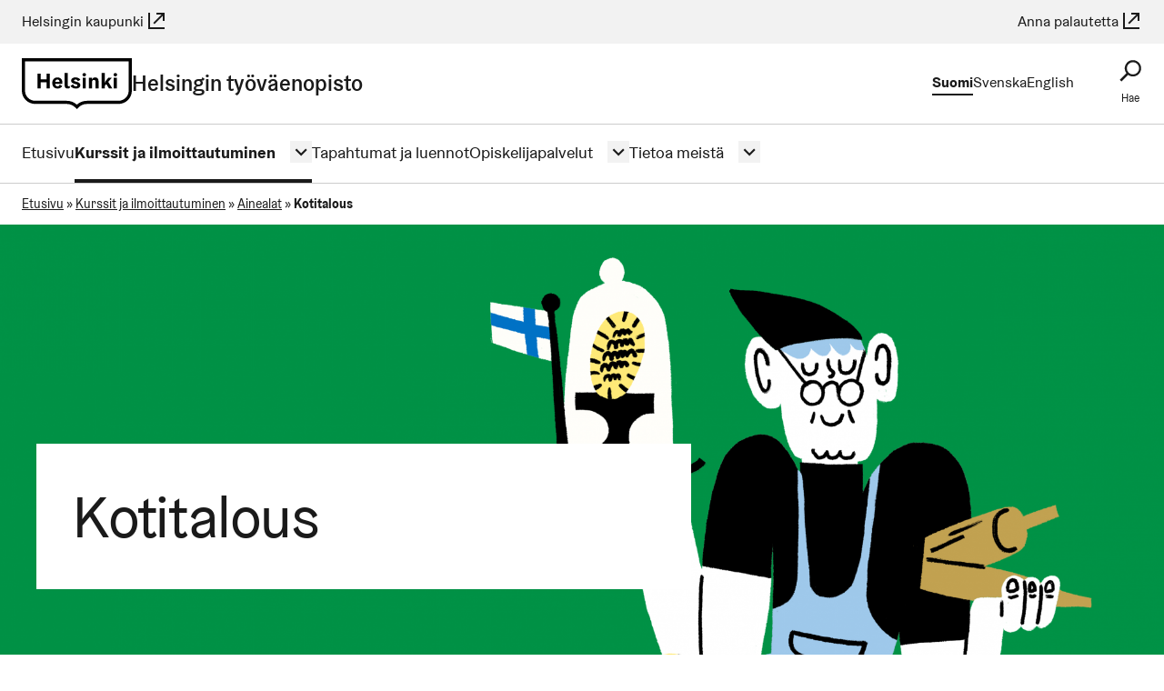

--- FILE ---
content_type: text/html; charset=UTF-8
request_url: https://tyovaenopisto.hel.fi/kurssit-ja-ilmoittautuminen/ainealat/kotitalous/
body_size: 19892
content:
<!DOCTYPE html>
<html dir="ltr" lang="fi">

<head>
  <meta charset="UTF-8">
  <meta name="viewport" content="width=device-width, initial-scale=1.0">
  <meta name='robots' content='index, follow, max-image-preview:large, max-snippet:-1, max-video-preview:-1' />

	<!-- This site is optimized with the Yoast SEO plugin v26.7 - https://yoast.com/wordpress/plugins/seo/ -->
	<title>Kotitalous - Helsingin työväenopisto - Helsingin kaupunki</title>
	<meta name="description" content="Kotitalous - Helsingin työväenopisto Tervetuloa monipuolisen kotitalousopetuksen pariin Helsingin työväenopistoon!" />
	<link rel="canonical" href="https://tyovaenopisto.hel.fi/kurssit-ja-ilmoittautuminen/ainealat/kotitalous/" />
	<meta property="og:locale" content="fi_FI" />
	<meta property="og:type" content="article" />
	<meta property="og:title" content="Kotitalous - Helsingin työväenopisto - Helsingin kaupunki" />
	<meta property="og:description" content="Kotitalous - Helsingin työväenopisto Tervetuloa monipuolisen kotitalousopetuksen pariin Helsingin työväenopistoon!" />
	<meta property="og:url" content="https://tyovaenopisto.hel.fi/kurssit-ja-ilmoittautuminen/ainealat/kotitalous/" />
	<meta property="og:site_name" content="Helsingin työväenopisto" />
	<meta property="article:publisher" content="https://www.facebook.com/helsingintyovaenopisto/" />
	<meta property="article:modified_time" content="2025-12-22T12:24:01+00:00" />
	<meta property="og:image" content="https://tyovaenopisto.hel.fi/wp-content/uploads/2025/05/Ainealat2560x974Kotitalous-scaled.png" />
	<meta property="og:image:width" content="2560" />
	<meta property="og:image:height" content="974" />
	<meta property="og:image:type" content="image/png" />
	<meta name="twitter:card" content="summary_large_image" />
	<meta name="twitter:label1" content="Arvioitu lukuaika" />
	<meta name="twitter:data1" content="3 minuuttia" />
	<script type="application/ld+json" class="yoast-schema-graph">{"@context":"https://schema.org","@graph":[{"@type":"WebPage","@id":"https://tyovaenopisto.hel.fi/kurssit-ja-ilmoittautuminen/ainealat/kotitalous/","url":"https://tyovaenopisto.hel.fi/kurssit-ja-ilmoittautuminen/ainealat/kotitalous/","name":"Kotitalous - Helsingin työväenopisto - Helsingin kaupunki","isPartOf":{"@id":"https://tyovaenopisto.hel.fi/#website"},"primaryImageOfPage":{"@id":"https://tyovaenopisto.hel.fi/kurssit-ja-ilmoittautuminen/ainealat/kotitalous/#primaryimage"},"image":{"@id":"https://tyovaenopisto.hel.fi/kurssit-ja-ilmoittautuminen/ainealat/kotitalous/#primaryimage"},"thumbnailUrl":"https://tyovaenopisto.hel.fi/wp-content/uploads/2025/05/Ainealat2560x974Kotitalous-scaled.png","datePublished":"2022-09-15T12:44:39+00:00","dateModified":"2025-12-22T12:24:01+00:00","description":"Kotitalous - Helsingin työväenopisto Tervetuloa monipuolisen kotitalousopetuksen pariin Helsingin työväenopistoon!","breadcrumb":{"@id":"https://tyovaenopisto.hel.fi/kurssit-ja-ilmoittautuminen/ainealat/kotitalous/#breadcrumb"},"inLanguage":"fi","potentialAction":[{"@type":"ReadAction","target":["https://tyovaenopisto.hel.fi/kurssit-ja-ilmoittautuminen/ainealat/kotitalous/"]}]},{"@type":"ImageObject","inLanguage":"fi","@id":"https://tyovaenopisto.hel.fi/kurssit-ja-ilmoittautuminen/ainealat/kotitalous/#primaryimage","url":"https://tyovaenopisto.hel.fi/wp-content/uploads/2025/05/Ainealat2560x974Kotitalous-scaled.png","contentUrl":"https://tyovaenopisto.hel.fi/wp-content/uploads/2025/05/Ainealat2560x974Kotitalous-scaled.png","width":2560,"height":974},{"@type":"BreadcrumbList","@id":"https://tyovaenopisto.hel.fi/kurssit-ja-ilmoittautuminen/ainealat/kotitalous/#breadcrumb","itemListElement":[{"@type":"ListItem","position":1,"name":"Etusivu","item":"https://tyovaenopisto.hel.fi/"},{"@type":"ListItem","position":2,"name":"Kurssit ja ilmoittautuminen","item":"https://tyovaenopisto.hel.fi/kurssit-ja-ilmoittautuminen/"},{"@type":"ListItem","position":3,"name":"Ainealat","item":"https://tyovaenopisto.hel.fi/kurssit-ja-ilmoittautuminen/ainealat/"},{"@type":"ListItem","position":4,"name":"Kotitalous"}]},{"@type":"WebSite","@id":"https://tyovaenopisto.hel.fi/#website","url":"https://tyovaenopisto.hel.fi/","name":"Helsingin työväenopisto","description":"Suomenkielisen työväenopiston verkkosivut","publisher":{"@id":"https://tyovaenopisto.hel.fi/#organization"},"potentialAction":[{"@type":"SearchAction","target":{"@type":"EntryPoint","urlTemplate":"https://tyovaenopisto.hel.fi/?s={search_term_string}"},"query-input":{"@type":"PropertyValueSpecification","valueRequired":true,"valueName":"search_term_string"}}],"inLanguage":"fi"},{"@type":"Organization","@id":"https://tyovaenopisto.hel.fi/#organization","name":"Helsingin kaupunki","url":"https://tyovaenopisto.hel.fi/","logo":{"@type":"ImageObject","inLanguage":"fi","@id":"https://tyovaenopisto.hel.fi/#/schema/logo/image/","url":"https://tyovaenopisto.hel.fi/wp-content/uploads/2023/02/HELSINKI_Tunnus_MUSTA.png","contentUrl":"https://tyovaenopisto.hel.fi/wp-content/uploads/2023/02/HELSINKI_Tunnus_MUSTA.png","width":1125,"height":516,"caption":"Helsingin kaupunki"},"image":{"@id":"https://tyovaenopisto.hel.fi/#/schema/logo/image/"},"sameAs":["https://www.facebook.com/helsingintyovaenopisto/","https://www.instagram.com/helsingintyovaenopisto/","https://www.youtube.com/@helsingin_tyovaenopisto"]}]}</script>
	<!-- / Yoast SEO plugin. -->


<link rel="alternate" title="oEmbed (JSON)" type="application/json+oembed" href="https://tyovaenopisto.hel.fi/wp-json/oembed/1.0/embed?url=https%3A%2F%2Ftyovaenopisto.hel.fi%2Fkurssit-ja-ilmoittautuminen%2Fainealat%2Fkotitalous%2F&#038;lang=fi" />
<link rel="alternate" title="oEmbed (XML)" type="text/xml+oembed" href="https://tyovaenopisto.hel.fi/wp-json/oembed/1.0/embed?url=https%3A%2F%2Ftyovaenopisto.hel.fi%2Fkurssit-ja-ilmoittautuminen%2Fainealat%2Fkotitalous%2F&#038;format=xml&#038;lang=fi" />
<style id='wp-block-library-inline-css' type='text/css'>
:root{--wp-block-synced-color:#7a00df;--wp-block-synced-color--rgb:122,0,223;--wp-bound-block-color:var(--wp-block-synced-color);--wp-editor-canvas-background:#ddd;--wp-admin-theme-color:#007cba;--wp-admin-theme-color--rgb:0,124,186;--wp-admin-theme-color-darker-10:#006ba1;--wp-admin-theme-color-darker-10--rgb:0,107,160.5;--wp-admin-theme-color-darker-20:#005a87;--wp-admin-theme-color-darker-20--rgb:0,90,135;--wp-admin-border-width-focus:2px}@media (min-resolution:192dpi){:root{--wp-admin-border-width-focus:1.5px}}.wp-element-button{cursor:pointer}:root .has-very-light-gray-background-color{background-color:#eee}:root .has-very-dark-gray-background-color{background-color:#313131}:root .has-very-light-gray-color{color:#eee}:root .has-very-dark-gray-color{color:#313131}:root .has-vivid-green-cyan-to-vivid-cyan-blue-gradient-background{background:linear-gradient(135deg,#00d084,#0693e3)}:root .has-purple-crush-gradient-background{background:linear-gradient(135deg,#34e2e4,#4721fb 50%,#ab1dfe)}:root .has-hazy-dawn-gradient-background{background:linear-gradient(135deg,#faaca8,#dad0ec)}:root .has-subdued-olive-gradient-background{background:linear-gradient(135deg,#fafae1,#67a671)}:root .has-atomic-cream-gradient-background{background:linear-gradient(135deg,#fdd79a,#004a59)}:root .has-nightshade-gradient-background{background:linear-gradient(135deg,#330968,#31cdcf)}:root .has-midnight-gradient-background{background:linear-gradient(135deg,#020381,#2874fc)}:root{--wp--preset--font-size--normal:16px;--wp--preset--font-size--huge:42px}.has-regular-font-size{font-size:1em}.has-larger-font-size{font-size:2.625em}.has-normal-font-size{font-size:var(--wp--preset--font-size--normal)}.has-huge-font-size{font-size:var(--wp--preset--font-size--huge)}.has-text-align-center{text-align:center}.has-text-align-left{text-align:left}.has-text-align-right{text-align:right}.has-fit-text{white-space:nowrap!important}#end-resizable-editor-section{display:none}.aligncenter{clear:both}.items-justified-left{justify-content:flex-start}.items-justified-center{justify-content:center}.items-justified-right{justify-content:flex-end}.items-justified-space-between{justify-content:space-between}.screen-reader-text{border:0;clip-path:inset(50%);height:1px;margin:-1px;overflow:hidden;padding:0;position:absolute;width:1px;word-wrap:normal!important}.screen-reader-text:focus{background-color:#ddd;clip-path:none;color:#444;display:block;font-size:1em;height:auto;left:5px;line-height:normal;padding:15px 23px 14px;text-decoration:none;top:5px;width:auto;z-index:100000}html :where(.has-border-color){border-style:solid}html :where([style*=border-top-color]){border-top-style:solid}html :where([style*=border-right-color]){border-right-style:solid}html :where([style*=border-bottom-color]){border-bottom-style:solid}html :where([style*=border-left-color]){border-left-style:solid}html :where([style*=border-width]){border-style:solid}html :where([style*=border-top-width]){border-top-style:solid}html :where([style*=border-right-width]){border-right-style:solid}html :where([style*=border-bottom-width]){border-bottom-style:solid}html :where([style*=border-left-width]){border-left-style:solid}html :where(img[class*=wp-image-]){height:auto;max-width:100%}:where(figure){margin:0 0 1em}html :where(.is-position-sticky){--wp-admin--admin-bar--position-offset:var(--wp-admin--admin-bar--height,0px)}@media screen and (max-width:600px){html :where(.is-position-sticky){--wp-admin--admin-bar--position-offset:0px}}

/*# sourceURL=wp-block-library-inline-css */
</style><style id='wp-block-button-inline-css' type='text/css'>
.wp-block-button__link{align-content:center;box-sizing:border-box;cursor:pointer;display:inline-block;height:100%;text-align:center;word-break:break-word}.wp-block-button__link.aligncenter{text-align:center}.wp-block-button__link.alignright{text-align:right}:where(.wp-block-button__link){border-radius:9999px;box-shadow:none;padding:calc(.667em + 2px) calc(1.333em + 2px);text-decoration:none}.wp-block-button[style*=text-decoration] .wp-block-button__link{text-decoration:inherit}.wp-block-buttons>.wp-block-button.has-custom-width{max-width:none}.wp-block-buttons>.wp-block-button.has-custom-width .wp-block-button__link{width:100%}.wp-block-buttons>.wp-block-button.has-custom-font-size .wp-block-button__link{font-size:inherit}.wp-block-buttons>.wp-block-button.wp-block-button__width-25{width:calc(25% - var(--wp--style--block-gap, .5em)*.75)}.wp-block-buttons>.wp-block-button.wp-block-button__width-50{width:calc(50% - var(--wp--style--block-gap, .5em)*.5)}.wp-block-buttons>.wp-block-button.wp-block-button__width-75{width:calc(75% - var(--wp--style--block-gap, .5em)*.25)}.wp-block-buttons>.wp-block-button.wp-block-button__width-100{flex-basis:100%;width:100%}.wp-block-buttons.is-vertical>.wp-block-button.wp-block-button__width-25{width:25%}.wp-block-buttons.is-vertical>.wp-block-button.wp-block-button__width-50{width:50%}.wp-block-buttons.is-vertical>.wp-block-button.wp-block-button__width-75{width:75%}.wp-block-button.is-style-squared,.wp-block-button__link.wp-block-button.is-style-squared{border-radius:0}.wp-block-button.no-border-radius,.wp-block-button__link.no-border-radius{border-radius:0!important}:root :where(.wp-block-button .wp-block-button__link.is-style-outline),:root :where(.wp-block-button.is-style-outline>.wp-block-button__link){border:2px solid;padding:.667em 1.333em}:root :where(.wp-block-button .wp-block-button__link.is-style-outline:not(.has-text-color)),:root :where(.wp-block-button.is-style-outline>.wp-block-button__link:not(.has-text-color)){color:currentColor}:root :where(.wp-block-button .wp-block-button__link.is-style-outline:not(.has-background)),:root :where(.wp-block-button.is-style-outline>.wp-block-button__link:not(.has-background)){background-color:initial;background-image:none}
/*# sourceURL=https://tyovaenopisto.hel.fi/wp-includes/blocks/button/style.min.css */
</style>
<style id='wp-block-heading-inline-css' type='text/css'>
h1:where(.wp-block-heading).has-background,h2:where(.wp-block-heading).has-background,h3:where(.wp-block-heading).has-background,h4:where(.wp-block-heading).has-background,h5:where(.wp-block-heading).has-background,h6:where(.wp-block-heading).has-background{padding:1.25em 2.375em}h1.has-text-align-left[style*=writing-mode]:where([style*=vertical-lr]),h1.has-text-align-right[style*=writing-mode]:where([style*=vertical-rl]),h2.has-text-align-left[style*=writing-mode]:where([style*=vertical-lr]),h2.has-text-align-right[style*=writing-mode]:where([style*=vertical-rl]),h3.has-text-align-left[style*=writing-mode]:where([style*=vertical-lr]),h3.has-text-align-right[style*=writing-mode]:where([style*=vertical-rl]),h4.has-text-align-left[style*=writing-mode]:where([style*=vertical-lr]),h4.has-text-align-right[style*=writing-mode]:where([style*=vertical-rl]),h5.has-text-align-left[style*=writing-mode]:where([style*=vertical-lr]),h5.has-text-align-right[style*=writing-mode]:where([style*=vertical-rl]),h6.has-text-align-left[style*=writing-mode]:where([style*=vertical-lr]),h6.has-text-align-right[style*=writing-mode]:where([style*=vertical-rl]){rotate:180deg}
/*# sourceURL=https://tyovaenopisto.hel.fi/wp-includes/blocks/heading/style.min.css */
</style>
<style id='wp-block-list-inline-css' type='text/css'>
ol,ul{box-sizing:border-box}:root :where(.wp-block-list.has-background){padding:1.25em 2.375em}
/*# sourceURL=https://tyovaenopisto.hel.fi/wp-includes/blocks/list/style.min.css */
</style>
<style id='wp-block-buttons-inline-css' type='text/css'>
.wp-block-buttons{box-sizing:border-box}.wp-block-buttons.is-vertical{flex-direction:column}.wp-block-buttons.is-vertical>.wp-block-button:last-child{margin-bottom:0}.wp-block-buttons>.wp-block-button{display:inline-block;margin:0}.wp-block-buttons.is-content-justification-left{justify-content:flex-start}.wp-block-buttons.is-content-justification-left.is-vertical{align-items:flex-start}.wp-block-buttons.is-content-justification-center{justify-content:center}.wp-block-buttons.is-content-justification-center.is-vertical{align-items:center}.wp-block-buttons.is-content-justification-right{justify-content:flex-end}.wp-block-buttons.is-content-justification-right.is-vertical{align-items:flex-end}.wp-block-buttons.is-content-justification-space-between{justify-content:space-between}.wp-block-buttons.aligncenter{text-align:center}.wp-block-buttons:not(.is-content-justification-space-between,.is-content-justification-right,.is-content-justification-left,.is-content-justification-center) .wp-block-button.aligncenter{margin-left:auto;margin-right:auto;width:100%}.wp-block-buttons[style*=text-decoration] .wp-block-button,.wp-block-buttons[style*=text-decoration] .wp-block-button__link{text-decoration:inherit}.wp-block-buttons.has-custom-font-size .wp-block-button__link{font-size:inherit}.wp-block-buttons .wp-block-button__link{width:100%}.wp-block-button.aligncenter{text-align:center}
/*# sourceURL=https://tyovaenopisto.hel.fi/wp-includes/blocks/buttons/style.min.css */
</style>
<style id='wp-block-paragraph-inline-css' type='text/css'>
.is-small-text{font-size:.875em}.is-regular-text{font-size:1em}.is-large-text{font-size:2.25em}.is-larger-text{font-size:3em}.has-drop-cap:not(:focus):first-letter{float:left;font-size:8.4em;font-style:normal;font-weight:100;line-height:.68;margin:.05em .1em 0 0;text-transform:uppercase}body.rtl .has-drop-cap:not(:focus):first-letter{float:none;margin-left:.1em}p.has-drop-cap.has-background{overflow:hidden}:root :where(p.has-background){padding:1.25em 2.375em}:where(p.has-text-color:not(.has-link-color)) a{color:inherit}p.has-text-align-left[style*="writing-mode:vertical-lr"],p.has-text-align-right[style*="writing-mode:vertical-rl"]{rotate:180deg}
/*# sourceURL=https://tyovaenopisto.hel.fi/wp-includes/blocks/paragraph/style.min.css */
</style>
<style id='wp-block-quote-inline-css' type='text/css'>
.wp-block-quote{box-sizing:border-box;overflow-wrap:break-word}.wp-block-quote.is-large:where(:not(.is-style-plain)),.wp-block-quote.is-style-large:where(:not(.is-style-plain)){margin-bottom:1em;padding:0 1em}.wp-block-quote.is-large:where(:not(.is-style-plain)) p,.wp-block-quote.is-style-large:where(:not(.is-style-plain)) p{font-size:1.5em;font-style:italic;line-height:1.6}.wp-block-quote.is-large:where(:not(.is-style-plain)) cite,.wp-block-quote.is-large:where(:not(.is-style-plain)) footer,.wp-block-quote.is-style-large:where(:not(.is-style-plain)) cite,.wp-block-quote.is-style-large:where(:not(.is-style-plain)) footer{font-size:1.125em;text-align:right}.wp-block-quote>cite{display:block}
/*# sourceURL=https://tyovaenopisto.hel.fi/wp-includes/blocks/quote/style.min.css */
</style>
<style id='global-styles-inline-css' type='text/css'>
:root{--wp--preset--aspect-ratio--square: 1;--wp--preset--aspect-ratio--4-3: 4/3;--wp--preset--aspect-ratio--3-4: 3/4;--wp--preset--aspect-ratio--3-2: 3/2;--wp--preset--aspect-ratio--2-3: 2/3;--wp--preset--aspect-ratio--16-9: 16/9;--wp--preset--aspect-ratio--9-16: 9/16;--wp--preset--color--black: #000000;--wp--preset--color--cyan-bluish-gray: #abb8c3;--wp--preset--color--white: #ffffff;--wp--preset--color--pale-pink: #f78da7;--wp--preset--color--vivid-red: #cf2e2e;--wp--preset--color--luminous-vivid-orange: #ff6900;--wp--preset--color--luminous-vivid-amber: #fcb900;--wp--preset--color--light-green-cyan: #7bdcb5;--wp--preset--color--vivid-green-cyan: #00d084;--wp--preset--color--pale-cyan-blue: #8ed1fc;--wp--preset--color--vivid-cyan-blue: #0693e3;--wp--preset--color--vivid-purple: #9b51e0;--wp--preset--gradient--vivid-cyan-blue-to-vivid-purple: linear-gradient(135deg,rgb(6,147,227) 0%,rgb(155,81,224) 100%);--wp--preset--gradient--light-green-cyan-to-vivid-green-cyan: linear-gradient(135deg,rgb(122,220,180) 0%,rgb(0,208,130) 100%);--wp--preset--gradient--luminous-vivid-amber-to-luminous-vivid-orange: linear-gradient(135deg,rgb(252,185,0) 0%,rgb(255,105,0) 100%);--wp--preset--gradient--luminous-vivid-orange-to-vivid-red: linear-gradient(135deg,rgb(255,105,0) 0%,rgb(207,46,46) 100%);--wp--preset--gradient--very-light-gray-to-cyan-bluish-gray: linear-gradient(135deg,rgb(238,238,238) 0%,rgb(169,184,195) 100%);--wp--preset--gradient--cool-to-warm-spectrum: linear-gradient(135deg,rgb(74,234,220) 0%,rgb(151,120,209) 20%,rgb(207,42,186) 40%,rgb(238,44,130) 60%,rgb(251,105,98) 80%,rgb(254,248,76) 100%);--wp--preset--gradient--blush-light-purple: linear-gradient(135deg,rgb(255,206,236) 0%,rgb(152,150,240) 100%);--wp--preset--gradient--blush-bordeaux: linear-gradient(135deg,rgb(254,205,165) 0%,rgb(254,45,45) 50%,rgb(107,0,62) 100%);--wp--preset--gradient--luminous-dusk: linear-gradient(135deg,rgb(255,203,112) 0%,rgb(199,81,192) 50%,rgb(65,88,208) 100%);--wp--preset--gradient--pale-ocean: linear-gradient(135deg,rgb(255,245,203) 0%,rgb(182,227,212) 50%,rgb(51,167,181) 100%);--wp--preset--gradient--electric-grass: linear-gradient(135deg,rgb(202,248,128) 0%,rgb(113,206,126) 100%);--wp--preset--gradient--midnight: linear-gradient(135deg,rgb(2,3,129) 0%,rgb(40,116,252) 100%);--wp--preset--font-size--small: 13px;--wp--preset--font-size--medium: 20px;--wp--preset--font-size--large: 36px;--wp--preset--font-size--x-large: 42px;--wp--preset--spacing--20: 0.44rem;--wp--preset--spacing--30: 0.67rem;--wp--preset--spacing--40: 1rem;--wp--preset--spacing--50: 1.5rem;--wp--preset--spacing--60: 2.25rem;--wp--preset--spacing--70: 3.38rem;--wp--preset--spacing--80: 5.06rem;--wp--preset--shadow--natural: 6px 6px 9px rgba(0, 0, 0, 0.2);--wp--preset--shadow--deep: 12px 12px 50px rgba(0, 0, 0, 0.4);--wp--preset--shadow--sharp: 6px 6px 0px rgba(0, 0, 0, 0.2);--wp--preset--shadow--outlined: 6px 6px 0px -3px rgb(255, 255, 255), 6px 6px rgb(0, 0, 0);--wp--preset--shadow--crisp: 6px 6px 0px rgb(0, 0, 0);}.wp-block-social-links{--wp--preset--color--black-hds: #000000;--wp--preset--color--white-hds: #ffffff;}:root { --wp--style--global--content-size: 1200px;--wp--style--global--wide-size: 1200px; }:where(body) { margin: 0; }.wp-site-blocks > .alignleft { float: left; margin-right: 2em; }.wp-site-blocks > .alignright { float: right; margin-left: 2em; }.wp-site-blocks > .aligncenter { justify-content: center; margin-left: auto; margin-right: auto; }:where(.is-layout-flex){gap: 0.5em;}:where(.is-layout-grid){gap: 0.5em;}.is-layout-flow > .alignleft{float: left;margin-inline-start: 0;margin-inline-end: 2em;}.is-layout-flow > .alignright{float: right;margin-inline-start: 2em;margin-inline-end: 0;}.is-layout-flow > .aligncenter{margin-left: auto !important;margin-right: auto !important;}.is-layout-constrained > .alignleft{float: left;margin-inline-start: 0;margin-inline-end: 2em;}.is-layout-constrained > .alignright{float: right;margin-inline-start: 2em;margin-inline-end: 0;}.is-layout-constrained > .aligncenter{margin-left: auto !important;margin-right: auto !important;}.is-layout-constrained > :where(:not(.alignleft):not(.alignright):not(.alignfull)){max-width: var(--wp--style--global--content-size);margin-left: auto !important;margin-right: auto !important;}.is-layout-constrained > .alignwide{max-width: var(--wp--style--global--wide-size);}body .is-layout-flex{display: flex;}.is-layout-flex{flex-wrap: wrap;align-items: center;}.is-layout-flex > :is(*, div){margin: 0;}body .is-layout-grid{display: grid;}.is-layout-grid > :is(*, div){margin: 0;}body{padding-top: 0px;padding-right: 0px;padding-bottom: 0px;padding-left: 0px;}a:where(:not(.wp-element-button)){text-decoration: underline;}:root :where(.wp-element-button, .wp-block-button__link){background-color: #32373c;border-width: 0;color: #fff;font-family: inherit;font-size: inherit;font-style: inherit;font-weight: inherit;letter-spacing: inherit;line-height: inherit;padding-top: calc(0.667em + 2px);padding-right: calc(1.333em + 2px);padding-bottom: calc(0.667em + 2px);padding-left: calc(1.333em + 2px);text-decoration: none;text-transform: inherit;}.has-black-color{color: var(--wp--preset--color--black) !important;}.has-cyan-bluish-gray-color{color: var(--wp--preset--color--cyan-bluish-gray) !important;}.has-white-color{color: var(--wp--preset--color--white) !important;}.has-pale-pink-color{color: var(--wp--preset--color--pale-pink) !important;}.has-vivid-red-color{color: var(--wp--preset--color--vivid-red) !important;}.has-luminous-vivid-orange-color{color: var(--wp--preset--color--luminous-vivid-orange) !important;}.has-luminous-vivid-amber-color{color: var(--wp--preset--color--luminous-vivid-amber) !important;}.has-light-green-cyan-color{color: var(--wp--preset--color--light-green-cyan) !important;}.has-vivid-green-cyan-color{color: var(--wp--preset--color--vivid-green-cyan) !important;}.has-pale-cyan-blue-color{color: var(--wp--preset--color--pale-cyan-blue) !important;}.has-vivid-cyan-blue-color{color: var(--wp--preset--color--vivid-cyan-blue) !important;}.has-vivid-purple-color{color: var(--wp--preset--color--vivid-purple) !important;}.has-black-background-color{background-color: var(--wp--preset--color--black) !important;}.has-cyan-bluish-gray-background-color{background-color: var(--wp--preset--color--cyan-bluish-gray) !important;}.has-white-background-color{background-color: var(--wp--preset--color--white) !important;}.has-pale-pink-background-color{background-color: var(--wp--preset--color--pale-pink) !important;}.has-vivid-red-background-color{background-color: var(--wp--preset--color--vivid-red) !important;}.has-luminous-vivid-orange-background-color{background-color: var(--wp--preset--color--luminous-vivid-orange) !important;}.has-luminous-vivid-amber-background-color{background-color: var(--wp--preset--color--luminous-vivid-amber) !important;}.has-light-green-cyan-background-color{background-color: var(--wp--preset--color--light-green-cyan) !important;}.has-vivid-green-cyan-background-color{background-color: var(--wp--preset--color--vivid-green-cyan) !important;}.has-pale-cyan-blue-background-color{background-color: var(--wp--preset--color--pale-cyan-blue) !important;}.has-vivid-cyan-blue-background-color{background-color: var(--wp--preset--color--vivid-cyan-blue) !important;}.has-vivid-purple-background-color{background-color: var(--wp--preset--color--vivid-purple) !important;}.has-black-border-color{border-color: var(--wp--preset--color--black) !important;}.has-cyan-bluish-gray-border-color{border-color: var(--wp--preset--color--cyan-bluish-gray) !important;}.has-white-border-color{border-color: var(--wp--preset--color--white) !important;}.has-pale-pink-border-color{border-color: var(--wp--preset--color--pale-pink) !important;}.has-vivid-red-border-color{border-color: var(--wp--preset--color--vivid-red) !important;}.has-luminous-vivid-orange-border-color{border-color: var(--wp--preset--color--luminous-vivid-orange) !important;}.has-luminous-vivid-amber-border-color{border-color: var(--wp--preset--color--luminous-vivid-amber) !important;}.has-light-green-cyan-border-color{border-color: var(--wp--preset--color--light-green-cyan) !important;}.has-vivid-green-cyan-border-color{border-color: var(--wp--preset--color--vivid-green-cyan) !important;}.has-pale-cyan-blue-border-color{border-color: var(--wp--preset--color--pale-cyan-blue) !important;}.has-vivid-cyan-blue-border-color{border-color: var(--wp--preset--color--vivid-cyan-blue) !important;}.has-vivid-purple-border-color{border-color: var(--wp--preset--color--vivid-purple) !important;}.has-vivid-cyan-blue-to-vivid-purple-gradient-background{background: var(--wp--preset--gradient--vivid-cyan-blue-to-vivid-purple) !important;}.has-light-green-cyan-to-vivid-green-cyan-gradient-background{background: var(--wp--preset--gradient--light-green-cyan-to-vivid-green-cyan) !important;}.has-luminous-vivid-amber-to-luminous-vivid-orange-gradient-background{background: var(--wp--preset--gradient--luminous-vivid-amber-to-luminous-vivid-orange) !important;}.has-luminous-vivid-orange-to-vivid-red-gradient-background{background: var(--wp--preset--gradient--luminous-vivid-orange-to-vivid-red) !important;}.has-very-light-gray-to-cyan-bluish-gray-gradient-background{background: var(--wp--preset--gradient--very-light-gray-to-cyan-bluish-gray) !important;}.has-cool-to-warm-spectrum-gradient-background{background: var(--wp--preset--gradient--cool-to-warm-spectrum) !important;}.has-blush-light-purple-gradient-background{background: var(--wp--preset--gradient--blush-light-purple) !important;}.has-blush-bordeaux-gradient-background{background: var(--wp--preset--gradient--blush-bordeaux) !important;}.has-luminous-dusk-gradient-background{background: var(--wp--preset--gradient--luminous-dusk) !important;}.has-pale-ocean-gradient-background{background: var(--wp--preset--gradient--pale-ocean) !important;}.has-electric-grass-gradient-background{background: var(--wp--preset--gradient--electric-grass) !important;}.has-midnight-gradient-background{background: var(--wp--preset--gradient--midnight) !important;}.has-small-font-size{font-size: var(--wp--preset--font-size--small) !important;}.has-medium-font-size{font-size: var(--wp--preset--font-size--medium) !important;}.has-large-font-size{font-size: var(--wp--preset--font-size--large) !important;}.has-x-large-font-size{font-size: var(--wp--preset--font-size--x-large) !important;}.wp-block-social-links.has-black-hds-color{color: var(--wp--preset--color--black-hds) !important;}.wp-block-social-links.has-white-hds-color{color: var(--wp--preset--color--white-hds) !important;}.wp-block-social-links.has-black-hds-background-color{background-color: var(--wp--preset--color--black-hds) !important;}.wp-block-social-links.has-white-hds-background-color{background-color: var(--wp--preset--color--white-hds) !important;}.wp-block-social-links.has-black-hds-border-color{border-color: var(--wp--preset--color--black-hds) !important;}.wp-block-social-links.has-white-hds-border-color{border-color: var(--wp--preset--color--white-hds) !important;}
/*# sourceURL=global-styles-inline-css */
</style>

<link rel='stylesheet' id='helsinki-tpr-styles-css' href='https://tyovaenopisto.hel.fi/wp-content/plugins/wordpress-helfi-tpr/assets/public/css/styles.min.css?ver=2.0.1' type='text/css' media='all' />
<link rel='stylesheet' id='helsinki-wp-fonts-css' href='https://tyovaenopisto.hel.fi/wp-content/plugins/wordpress-helfi-hds-wp/assets/fonts/css/styles.min.css?ver=1.41.1' type='text/css' media='all' />
<style id='wp-emoji-styles-inline-css' type='text/css'>

	img.wp-smiley, img.emoji {
		display: inline !important;
		border: none !important;
		box-shadow: none !important;
		height: 1em !important;
		width: 1em !important;
		margin: 0 0.07em !important;
		vertical-align: -0.1em !important;
		background: none !important;
		padding: 0 !important;
	}
/*# sourceURL=wp-emoji-styles-inline-css */
</style>
<link rel='stylesheet' id='cmplz-general-css' href='https://tyovaenopisto.hel.fi/wp-content/plugins/complianz-gdpr-premium/assets/css/cookieblocker.min.css?ver=1765283056' type='text/css' media='all' />
<style id='hel-cookie-consent-inline-css' type='text/css'>
body:not(.page) .helfi-consent-page-content {min-height: 100vh; margin: 0 auto max(3vw,50px); max-width: 1200px; width: 90%}
/*# sourceURL=hel-cookie-consent-inline-css */
</style>
<link rel='stylesheet' id='helsinki-wp-styles-css' href='https://tyovaenopisto.hel.fi/wp-content/plugins/wordpress-helfi-hds-wp/assets/public/css/styles.min.css?ver=1.41.1' type='text/css' media='all' />
<link rel='stylesheet' id='theme-css' href='https://tyovaenopisto.hel.fi/wp-content/themes/wordpress-helfi-helsinkiteema/assets/default.min.css?ver=4.36.2' type='text/css' media='all' />
<script type="text/javascript" src="https://tyovaenopisto.hel.fi/wp-includes/js/jquery/jquery.min.js?ver=3.7.1" id="jquery-core-js"></script>
<script type="text/javascript" src="https://tyovaenopisto.hel.fi/wp-includes/js/jquery/jquery-migrate.min.js?ver=3.4.1" id="jquery-migrate-js"></script>
<script type="text/javascript" src="https://tyovaenopisto.hel.fi/wp-content/themes/wordpress-helfi-helsinkiteema/assets/scripts/header/libraries/hyphenopoly/Hyphenopoly_Loader.js?ver=4.36.2" id="hyphenopoly-js"></script>
<script type="text/javascript" id="theme-header-js-extra">
/* <![CDATA[ */
var helsinkiTheme = {"strings":{"close":"Sulje","next":"Seuraava","prev":"Edellinen","lightboxTitle":"Galleriakuvat"},"icons":{"close":"\u003Csvg class=\"icon mask-icon icon--cross hds-icon--cross \" viewBox=\"0 0 24 24\" aria-hidden=\"true\" tabindex=\"-1\"\u003E\u003C/svg\u003E","next":"\u003Csvg class=\"icon mask-icon icon--angle-right hds-icon--angle-right \" viewBox=\"0 0 24 24\" aria-hidden=\"true\" tabindex=\"-1\"\u003E\u003C/svg\u003E","prev":"\u003Csvg class=\"icon mask-icon icon--angle-left hds-icon--angle-left \" viewBox=\"0 0 24 24\" aria-hidden=\"true\" tabindex=\"-1\"\u003E\u003C/svg\u003E","arrowRight":"\u003Csvg class=\"icon mask-icon icon--arrow-right hds-icon--arrow-right \" viewBox=\"0 0 24 24\" aria-hidden=\"true\" tabindex=\"-1\"\u003E\u003C/svg\u003E","faceSmile":"\u003Csvg class=\"icon mask-icon icon--face-smile hds-icon--face-smile \" viewBox=\"0 0 24 24\" aria-hidden=\"true\" tabindex=\"-1\"\u003E\u003C/svg\u003E","faceSad":"\u003Csvg class=\"icon mask-icon icon--face-sad hds-icon--face-sad \" viewBox=\"0 0 24 24\" aria-hidden=\"true\" tabindex=\"-1\"\u003E\u003C/svg\u003E","faceNeutral":"\u003Csvg class=\"icon mask-icon icon--face-neutral hds-icon--face-neutral \" viewBox=\"0 0 24 24\" aria-hidden=\"true\" tabindex=\"-1\"\u003E\u003C/svg\u003E","whatsapp":"\u003Csvg class=\"icon mask-icon icon--whatsapp hds-icon--whatsapp \" viewBox=\"0 0 24 24\" aria-hidden=\"true\" tabindex=\"-1\"\u003E\u003C/svg\u003E","facebook":"\u003Csvg class=\"icon mask-icon icon--facebook hds-icon--facebook \" viewBox=\"0 0 24 24\" aria-hidden=\"true\" tabindex=\"-1\"\u003E\u003C/svg\u003E","twitter":"\u003Csvg class=\"icon mask-icon icon--twitter hds-icon--twitter \" viewBox=\"0 0 24 24\" aria-hidden=\"true\" tabindex=\"-1\"\u003E\u003C/svg\u003E","email":"\u003Csvg class=\"icon mask-icon icon--envelope hds-icon--envelope \" viewBox=\"0 0 24 24\" aria-hidden=\"true\" tabindex=\"-1\"\u003E\u003C/svg\u003E"}};
//# sourceURL=theme-header-js-extra
/* ]]> */
</script>
<script type="text/javascript" src="https://tyovaenopisto.hel.fi/wp-content/themes/wordpress-helfi-helsinkiteema/assets/scripts/header/scripts.min.js?ver=4.36.2" id="theme-header-js"></script>
<link rel="https://api.w.org/" href="https://tyovaenopisto.hel.fi/wp-json/" /><link rel="alternate" title="JSON" type="application/json" href="https://tyovaenopisto.hel.fi/wp-json/wp/v2/pages/906" /><meta name="helsinki-matomo" content="1119">
			<script type="text/plain" data-service="helsinki_matomo" data-category="statistics">var _paq = window._paq = window._paq || []; _paq.push(['trackPageView']); _paq.push(['enableLinkTracking']); (function() { var u="//webanalytics.digiaiiris.com/js/"; _paq.push(['setTrackerUrl', u+'tracker.php']); _paq.push(['setSiteId', '1119']); var d=document, g=d.createElement('script'), s=d.getElementsByTagName('script')[0]; g.async=true; g.src=u+'piwik.min.js'; s.parentNode.insertBefore(g,s); })();</script><style>:root {--primary-color: #f5a3c7; --primary-color-light: #fff0f7; --primary-color-medium: #ffdbeb; --primary-color-dark: #e673a5; --primary-content-color: #1a1a1a; --primary-content-secondary-color: #ffffff; --secondary-color: #f0f0ff; --secondary-content-color: #1a1a1a; --accent-color: #0000bf;}</style><link rel="icon" href="https://tyovaenopisto.hel.fi/wp-content/plugins/wordpress-helfi-hds-wp/assets/img/favicon/favicon.svg" sizes="32x32" />
<link rel="icon" href="https://tyovaenopisto.hel.fi/wp-content/plugins/wordpress-helfi-hds-wp/assets/img/favicon/favicon.svg" sizes="192x192" />
<link rel="apple-touch-icon" href="https://tyovaenopisto.hel.fi/wp-content/plugins/wordpress-helfi-hds-wp/assets/img/favicon/favicon.svg" />
<meta name="msapplication-TileImage" content="https://tyovaenopisto.hel.fi/wp-content/plugins/wordpress-helfi-hds-wp/assets/img/favicon/favicon.svg" />
<link rel="icon" href="https://tyovaenopisto.hel.fi/wp-content/plugins/wordpress-helfi-hds-wp/assets/img/favicon/favicon-32x32.ico" sizes="any">
		<link rel="icon" href="https://tyovaenopisto.hel.fi/wp-content/plugins/wordpress-helfi-hds-wp/assets/img/favicon/favicon.svg" type="image/svg+xml">
		<link rel="apple-touch-icon" href="https://tyovaenopisto.hel.fi/wp-content/plugins/wordpress-helfi-hds-wp/assets/img/favicon/apple-touch-icon.png">
		<link rel="manifest" href="https://tyovaenopisto.hel.fi/wp-content/plugins/wordpress-helfi-hds-wp/assets/img/favicon/manifest.webmanifest"></head>

<body data-cmplz=1 class="wp-singular page-template page-template-template page-template-landing-page page-template-templatelanding-page-php page page-id-906 page-child parent-pageid-708 wp-embed-responsive wp-theme-wordpress-helfi-helsinkiteema has-scheme-suomenlinna has-topbar has-rns has-hero">

	
		<div class="layout-wrap">

			
			
			<header id="masthead" class="navigation" role="banner">

				<a class="navigation__skip screen-reader-text" href="#main-content">
	Siirry sisältöön</a>
<div id="topbar" class="topbar show-for-l">
	<div class="hds-container hds-container--wide flex-container flex-container--align-center">
		<div class="topbar__branding">
			<a href="https://www.hel.fi/fi" data-is-external="true">Helsingin kaupunki<svg class="icon mask-icon icon--link-external hds-icon--link-external inline-icon" viewBox="0 0 24 24" aria-label="(Linkki johtaa ulkoiseen palveluun)" tabindex="-1" role="img"></svg></a>
		</div>
		
		
		<div class="topbar__link">
			<a href="https://palautteet.hel.fi/fi" data-is-external="true">Anna palautetta<svg class="icon mask-icon icon--link-external hds-icon--link-external inline-icon" viewBox="0 0 24 24" aria-label="(Linkki johtaa ulkoiseen palveluun)" tabindex="-1" role="img"></svg></a>		</div>
	</div>
</div>

				<div class="hds-container navigation__content hds-container--wide flex-container">

					<div id="site-logo" class="navigation__logo">
	<a class="home-link has-icon has-icon--before" href="https://tyovaenopisto.hel.fi/" rel="home">
		<svg class="logo-icon logo-icon--default" viewBox="0 0 78 36" aria-hidden="true">
			<path d="M75.753 2.251v20.7c0 3.95-3.275 7.178-7.31 7.178h-22.26c-2.674 0-5.205.96-7.183 2.739a10.749 10.749 0 00-7.183-2.74H9.509c-4.003 0-7.247-3.21-7.247-7.177V2.25h73.491zM40.187 34.835a8.47 8.47 0 016.012-2.471h22.245c5.268 0 9.556-4.219 9.556-9.413V0H0v22.935c0 5.194 4.256 9.413 9.509 9.413h22.308c2.263 0 4.398.882 6.012 2.471L39.016 36l1.17-1.165z M67.522 11.676c0 .681-.556 1.177-1.255 1.177-.7 0-1.255-.496-1.255-1.177 0-.682.556-1.178 1.255-1.178.7-.03 1.255.465 1.255 1.178zm-2.352 9.622h2.178v-7.546H65.17v7.546zm-3.909-4.556l2.845 4.556h-2.368l-1.907-3.022-1.033 1.271v1.75h-2.161V10.453h2.16v5.004c0 .93-.11 1.86-.11 1.86h.047s.509-.821.938-1.41l1.653-2.154h2.542l-2.606 2.99zm-6.817-.278c0-1.875-.938-2.898-2.432-2.898-1.271 0-1.939.728-2.32 1.426h-.048l.112-1.24h-2.162v7.546h2.162V16.82c0-.868.524-1.472 1.335-1.472.81 0 1.16.527 1.16 1.534v4.416h2.177l.016-4.834zm-8.931-4.788c0 .681-.557 1.177-1.256 1.177-.7 0-1.255-.496-1.255-1.177 0-.682.556-1.178 1.255-1.178.715-.03 1.256.465 1.256 1.178zm-2.352 9.622h2.177v-7.546H43.16v7.546zm-3.75-2.107c0-.605-.859-.729-1.86-1.008-1.16-.294-2.622-.867-2.622-2.308 0-1.426 1.398-2.324 3.051-2.324 1.541 0 2.956.712 3.544 1.72l-1.86 1.022c-.19-.666-.762-1.193-1.62-1.193-.557 0-1.018.232-1.018.682 0 .573 1.018.635 2.162.991 1.208.372 2.32.915 2.32 2.294 0 1.518-1.446 2.417-3.115 2.417-1.811 0-3.242-.744-3.877-1.952l1.89-1.039c.24.822.922 1.441 1.955 1.441.62 0 1.05-.248 1.05-.743zm-6.882-8.677h-2.177v8.692c0 .775.175 1.348.509 1.705.35.356.89.526 1.636.526.255 0 .525-.03.78-.077.27-.062.476-.14.65-.233l.191-1.425a2.07 2.07 0 01-.46.124c-.128.03-.287.03-.461.03-.286 0-.414-.077-.509-.216-.111-.14-.159-.387-.159-.744v-8.382zm-7.246 4.57c-.795 0-1.446.558-1.621 1.581h3.05c.017-.899-.587-1.58-1.43-1.58zm3.353 3.007H23.63c.095 1.224.794 1.828 1.7 1.828.81 0 1.367-.527 1.494-1.24l1.828 1.007c-.54.961-1.7 1.798-3.322 1.798-2.16 0-3.75-1.472-3.75-3.951 0-2.464 1.62-3.951 3.703-3.951 2.081 0 3.464 1.44 3.464 3.486-.016.604-.111 1.023-.111 1.023zm-11.077 3.207h2.257V10.916h-2.257v4.107h-4.243v-4.091H11.06v10.366h2.256v-4.292h4.243v4.292z"></path>
		</svg><span>Helsingin työväenopisto</span>	</a>
</div>
<div class="navigation__languages">
	<ul class="languages menu">
		<li class="menu__item"><a href="https://tyovaenopisto.hel.fi/kurssit-ja-ilmoittautuminen/ainealat/kotitalous/" class="lang-item lang-item-2 lang-item-fi current-lang lang-item-first" hreflang="fi" lang="fi" aria-current=true>Suomi</a></li><li class="menu__item"><a href="https://tyovaenopisto.hel.fi/sv/" class="lang-item lang-item-5 lang-item-sv no-translation" hreflang="sv" lang="sv" >Svenska</a></li><li class="menu__item"><a href="https://tyovaenopisto.hel.fi/en/" class="lang-item lang-item-9 lang-item-en no-translation" hreflang="en" lang="en" >English</a></li>	</ul>
</div>
<div class="navigation__search">
	<button
		id="header-search-toggle"
		class="button-reset has-icon has-icon--above js-toggle js-toggle-no-scroll"
		aria-haspopup="true"
		aria-controls="header-search"
		aria-expanded="false"
		data-no-scroll-breakpoint="992"
		data-no-scroll-limit="down">
		<span class="js-toggle__open">
			<svg class="icon mask-icon icon--search hds-icon--search " viewBox="0 0 24 24" aria-hidden="true" tabindex="-1"></svg>			<span class="text" aria-hidden="true">
				Hae			</span>
			<span class="screen-reader-text">
				Hae sivustolta			</span>
		</span>
		<span class="js-toggle__close">
			<svg class="icon mask-icon icon--cross hds-icon--cross " viewBox="0 0 24 24" aria-hidden="true" tabindex="-1"></svg>			<span class="text" aria-hidden="true">
				Sulje			</span>
			<span class="screen-reader-text">
				Sulje sivustohaku			</span>
		</span>
	</button>
	<div id="header-search" aria-labelledby="header-search-toggle" role="region">
		<div class="hds-container">
			<h2 class="search-title">Hae sivustolta</h2>

			<form id="header-search-form"	class="search-form"
	role="search"
	method="get"
 action="https://tyovaenopisto.hel.fi/">
    <label for="header-search-input">
		Etsi hakusanalla	</label>
	<div class="search-field hds-text-input hds-text-input__input-wrapper">
		<input
			id="header-search-input"
			class="hds-text-input__input"
			type="search"
			value="" name="s" />
		<button class="button hds-button" type="submit">
			Hae		</button>
	</div>
</form>
		</div>
	</div>
</div>
<button
	id="mobile-panel-toggle"
	class="button-reset has-icon has-icon--above hide-for-l js-toggle js-toggle-no-scroll"
	type="button"
	aria-expanded="false"
	aria-controls="mobile-panel"
	data-no-scroll-breakpoint="992"
	data-no-scroll-limit="down">
	<span class="js-toggle__open">
		<svg class="icon mask-icon icon--menu-hamburger hds-icon--menu-hamburger " viewBox="0 0 24 24" aria-hidden="true" tabindex="-1"></svg>		<span class="text" aria-hidden="true">
			Valikko		</span>
		<span class="screen-reader-text">
			Avaa navigaatiovalikko		</span>
	</span>
	<span class="js-toggle__close">
		<svg class="icon mask-icon icon--cross hds-icon--cross " viewBox="0 0 24 24" aria-hidden="true" tabindex="-1"></svg>		<span class="text" aria-hidden="true">
			Sulje		</span>
		<span class="screen-reader-text">
			Sulje navigaatiovalikko		</span>
	</span>
</button>

				</div>

				<nav id="main-menu-nav" class="navigation__menu show-for-l" aria-labelledby="main-menu-nav-label">
	<span id="main-menu-nav-label" class="screen-reader-text">
		Päävalikko	</span>
	<div class="hds-container hds-container--wide">
		<ul id="main-menu" class="menu menu--main"><li class="menu__item menu__depth-0"><div class="link-wrap"><a  href="https://tyovaenopisto.hel.fi/">Etusivu</a></div></li>
<li class="menu__item menu__depth-0 menu__item--active menu__item--parent has-toggle"><div class="link-wrap"><a  href="https://tyovaenopisto.hel.fi/kurssit-ja-ilmoittautuminen/">Kurssit ja ilmoittautuminen</a><button id="main-menu-submenu-toggle-807" class="button-reset menu__toggle js-submenu-toggle" type="button" aria-haspopup="true" aria-expanded="false">
				<span class="screen-reader-text">&quot;Kurssit ja ilmoittautuminen&quot; alavalikko</span>
				<svg class="icon mask-icon icon--angle-down hds-icon--angle-down " viewBox="0 0 24 24" aria-hidden="true" tabindex="-1"></svg>
			</button></div>
<ul class="menu menu--sub" aria-labelledby="main-menu-submenu-toggle-807">
	<li class="menu__item menu__depth-1"><div class="link-wrap"><a  href="https://tyovaenopisto.hel.fi/kurssit-ja-ilmoittautuminen/opiskelumuodot/">Miten meillä opiskellaan</a></div></li>
	<li class="menu__item menu__depth-1"><div class="link-wrap"><a  href="https://tyovaenopisto.hel.fi/kurssit-ja-ilmoittautuminen/kurssimaksut/">Kurssimaksut</a></div></li>
	<li class="menu__item menu__depth-1"><div class="link-wrap"><a  href="https://tyovaenopisto.hel.fi/kurssit-ja-ilmoittautuminen/peruminen/">Peruminen</a></div></li>
	<li class="menu__item menu__depth-1 menu__item--active menu__item--parent has-toggle"><div class="link-wrap"><a  href="https://tyovaenopisto.hel.fi/kurssit-ja-ilmoittautuminen/ainealat/">Ainealat</a><button id="main-menu-submenu-toggle-804" class="button-reset menu__toggle js-submenu-toggle" type="button" aria-haspopup="true" aria-expanded="false">
				<span class="screen-reader-text">&quot;Ainealat&quot; alavalikko</span>
				<svg class="icon mask-icon icon--angle-down hds-icon--angle-down " viewBox="0 0 24 24" aria-hidden="true" tabindex="-1"></svg>
			</button></div>
	<ul class="menu menu--sub" aria-labelledby="main-menu-submenu-toggle-804">
		<li class="menu__item menu__depth-2"><div class="link-wrap"><a  href="https://tyovaenopisto.hel.fi/kurssit-ja-ilmoittautuminen/ainealat/tietotekniikka/">Digitaidot</a></div></li>
		<li class="menu__item menu__depth-2"><div class="link-wrap"><a  href="https://tyovaenopisto.hel.fi/kurssit-ja-ilmoittautuminen/ainealat/ihminen-yhteiskunta-ja-kulttuuri/">Ihminen, yhteiskunta ja kulttuuri</a></div></li>
		<li class="menu__item menu__depth-2"><div class="link-wrap"><a  href="https://tyovaenopisto.hel.fi/kielet/">Kielet</a></div></li>
		<li class="menu__item menu__depth-2"><div class="link-wrap"><a  href="https://tyovaenopisto.hel.fi/kurssit-ja-ilmoittautuminen/ainealat/kirjallisuus-teatteri-ja-aidinkieli/">Kirjallisuus, teatteri ja äidinkieli</a></div></li>
		<li class="menu__item menu__depth-2 menu__item--active"><div class="link-wrap"><a  href="https://tyovaenopisto.hel.fi/kurssit-ja-ilmoittautuminen/ainealat/kotitalous/" aria-current="page">Kotitalous</a></div></li>
		<li class="menu__item menu__depth-2"><div class="link-wrap"><a  href="https://tyovaenopisto.hel.fi/kuvataide/">Kuvataide</a></div></li>
		<li class="menu__item menu__depth-2"><div class="link-wrap"><a  href="https://tyovaenopisto.hel.fi/kurssit-ja-ilmoittautuminen/ainealat/kasityo/">Käsityö</a></div></li>
		<li class="menu__item menu__depth-2"><div class="link-wrap"><a  href="https://tyovaenopisto.hel.fi/kurssit-ja-ilmoittautuminen/ainealat/liikunta-tanssi-hyvinvointi-ja-terveys/">Liikunta, tanssi, hyvinvointi ja terveys</a></div></li>
		<li class="menu__item menu__depth-2"><div class="link-wrap"><a  href="https://tyovaenopisto.hel.fi/kurssit-ja-ilmoittautuminen/ainealat/luonto-ymparisto-ja-merenkulku/">Luonto, ympäristö ja merenkulku</a></div></li>
		<li class="menu__item menu__depth-2"><div class="link-wrap"><a  href="https://tyovaenopisto.hel.fi/media/">Media</a></div></li>
		<li class="menu__item menu__depth-2"><div class="link-wrap"><a  href="https://tyovaenopisto.hel.fi/kurssit-ja-ilmoittautuminen/ainealat/musiikki/">Musiikki</a></div></li>
		<li class="menu__item menu__depth-2"><div class="link-wrap"><a  href="https://tyovaenopisto.hel.fi/kurssit-ja-ilmoittautuminen/ainealat/suomi-toisena-kielena-s2/">Suomi toisena kielenä (S2)</a></div></li>
</ul></li>
	<li class="menu__item menu__depth-1"><div class="link-wrap"><a  href="https://tyovaenopisto.hel.fi/kurssit-ja-ilmoittautuminen/opintopistekurssit/">Opintopistekurssit</a></div></li>
	<li class="menu__item menu__depth-1"><div class="link-wrap"><a  href="https://tyovaenopisto.hel.fi/ehdota-kurssia/">Ehdota kurssia</a></div></li>
</ul></li>
<li class="menu__item menu__depth-0"><div class="link-wrap"><a  href="https://tyovaenopisto.hel.fi/luennot-ja-tapahtumat/">Tapahtumat ja luennot</a></div></li>
<li class="menu__item menu__depth-0 menu__item--parent has-toggle"><div class="link-wrap"><a  href="https://tyovaenopisto.hel.fi/opiskelijapalvelut/">Opiskelijapalvelut</a><button id="main-menu-submenu-toggle-822" class="button-reset menu__toggle js-submenu-toggle" type="button" aria-haspopup="true" aria-expanded="false">
				<span class="screen-reader-text">&quot;Opiskelijapalvelut&quot; alavalikko</span>
				<svg class="icon mask-icon icon--angle-down hds-icon--angle-down " viewBox="0 0 24 24" aria-hidden="true" tabindex="-1"></svg>
			</button></div>
<ul class="menu menu--sub" aria-labelledby="main-menu-submenu-toggle-822">
	<li class="menu__item menu__depth-1"><div class="link-wrap"><a  href="https://tyovaenopisto.hel.fi/opiskelijapalvelut/kirjasto-ja-avoimet-oppimistilat/">Kirjasto, avoimet oppimistilat ja kahvio</a></div></li>
	<li class="menu__item menu__depth-1"><div class="link-wrap"><a  href="https://tyovaenopisto.hel.fi/opiskelijapalvelut/maahanmuuttajille/">Maahanmuuttajille</a></div></li>
	<li class="menu__item menu__depth-1"><div class="link-wrap"><a  href="https://tyovaenopisto.hel.fi/opiskelijapalvelut/opistolaisyhdistys/">Opistolaisyhdistys</a></div></li>
</ul></li>
<li class="menu__item menu__depth-0 menu__item--parent has-toggle"><div class="link-wrap"><a  href="https://tyovaenopisto.hel.fi/tietoa-meista/">Tietoa meistä</a><button id="main-menu-submenu-toggle-805" class="button-reset menu__toggle js-submenu-toggle" type="button" aria-haspopup="true" aria-expanded="false">
				<span class="screen-reader-text">&quot;Tietoa meistä&quot; alavalikko</span>
				<svg class="icon mask-icon icon--angle-down hds-icon--angle-down " viewBox="0 0 24 24" aria-hidden="true" tabindex="-1"></svg>
			</button></div>
<ul class="menu menu--sub" aria-labelledby="main-menu-submenu-toggle-805">
	<li class="menu__item menu__depth-1"><div class="link-wrap"><a  href="https://tyovaenopisto.hel.fi/tietoa-meista/yhteystiedot/">Yhteystiedot ja asiakaspalvelu</a></div></li>
	<li class="menu__item menu__depth-1"><div class="link-wrap"><a  href="https://tyovaenopisto.hel.fi/toimipisteet/">Toimipisteet</a></div></li>
	<li class="menu__item menu__depth-1"><div class="link-wrap"><a  href="https://tyovaenopisto.hel.fi/tietoa-meista/paatoksenteko-avustukset/">Päätöksenteko ja avustukset</a></div></li>
	<li class="menu__item menu__depth-1"><div class="link-wrap"><a  href="https://tyovaenopisto.hel.fi/tietoa-meista/usein-kysyttya/">Usein kysyttyä</a></div></li>
</ul></li>
</ul>	</div>
	<button class="button-reset js-close hide-for-l" type="button">
		<span class="screen-reader-text">Sulje valikko</span>
		<svg class="icon mask-icon icon--cross hds-icon--cross " viewBox="0 0 24 24" aria-hidden="true" tabindex="-1"></svg>	</button>
</nav>
<div id="mobile-panel" class="hide-for-l" aria-labelledby="mobile-panel-toggle">

	<div class="navigation__languages">
	<ul class="languages menu">
		<li class="menu__item"><a href="https://tyovaenopisto.hel.fi/kurssit-ja-ilmoittautuminen/ainealat/kotitalous/" class="lang-item lang-item-2 lang-item-fi current-lang lang-item-first" hreflang="fi" lang="fi" aria-current=true>Suomi</a></li><li class="menu__item"><a href="https://tyovaenopisto.hel.fi/sv/" class="lang-item lang-item-5 lang-item-sv no-translation" hreflang="sv" lang="sv" >Svenska</a></li><li class="menu__item"><a href="https://tyovaenopisto.hel.fi/en/" class="lang-item lang-item-9 lang-item-en no-translation" hreflang="en" lang="en" >English</a></li>	</ul>
</div>
<nav id="mobile-menu" class="navigation__menu" aria-labelledby="mobile-menu-nav-label">
	<span id="mobile-menu-nav-label" class="screen-reader-text">
		Navigaatiovalikko	</span>
	<ul id="mobile-main-menu" class="mobile-menu menu menu--main"><li class="menu__item menu__depth-0"><div class="link-wrap"><a  href="https://tyovaenopisto.hel.fi/">Etusivu</a></div></li>
<li class="menu__item menu__depth-0 menu__item--active menu__item--parent has-toggle"><div class="link-wrap"><a  href="https://tyovaenopisto.hel.fi/kurssit-ja-ilmoittautuminen/">Kurssit ja ilmoittautuminen</a><button id="mobile-main-menu-submenu-toggle-807" class="button-reset menu__toggle js-submenu-toggle" type="button" aria-haspopup="true" aria-expanded="false">
				<span class="screen-reader-text">&quot;Kurssit ja ilmoittautuminen&quot; alavalikko</span>
				<svg class="icon mask-icon icon--angle-down hds-icon--angle-down " viewBox="0 0 24 24" aria-hidden="true" tabindex="-1"></svg>
			</button></div>
<ul class="menu menu--sub" aria-labelledby="mobile-main-menu-submenu-toggle-807">
	<li class="menu__item menu__depth-1"><div class="link-wrap"><a  href="https://tyovaenopisto.hel.fi/kurssit-ja-ilmoittautuminen/opiskelumuodot/">Miten meillä opiskellaan</a></div></li>
	<li class="menu__item menu__depth-1"><div class="link-wrap"><a  href="https://tyovaenopisto.hel.fi/kurssit-ja-ilmoittautuminen/kurssimaksut/">Kurssimaksut</a></div></li>
	<li class="menu__item menu__depth-1"><div class="link-wrap"><a  href="https://tyovaenopisto.hel.fi/kurssit-ja-ilmoittautuminen/peruminen/">Peruminen</a></div></li>
	<li class="menu__item menu__depth-1 menu__item--active menu__item--parent has-toggle"><div class="link-wrap"><a  href="https://tyovaenopisto.hel.fi/kurssit-ja-ilmoittautuminen/ainealat/">Ainealat</a><button id="mobile-main-menu-submenu-toggle-804" class="button-reset menu__toggle js-submenu-toggle" type="button" aria-haspopup="true" aria-expanded="false">
				<span class="screen-reader-text">&quot;Ainealat&quot; alavalikko</span>
				<svg class="icon mask-icon icon--angle-down hds-icon--angle-down " viewBox="0 0 24 24" aria-hidden="true" tabindex="-1"></svg>
			</button></div>
	<ul class="menu menu--sub" aria-labelledby="mobile-main-menu-submenu-toggle-804">
		<li class="menu__item menu__depth-2"><div class="link-wrap"><a  href="https://tyovaenopisto.hel.fi/kurssit-ja-ilmoittautuminen/ainealat/tietotekniikka/">Digitaidot</a></div></li>
		<li class="menu__item menu__depth-2"><div class="link-wrap"><a  href="https://tyovaenopisto.hel.fi/kurssit-ja-ilmoittautuminen/ainealat/ihminen-yhteiskunta-ja-kulttuuri/">Ihminen, yhteiskunta ja kulttuuri</a></div></li>
		<li class="menu__item menu__depth-2"><div class="link-wrap"><a  href="https://tyovaenopisto.hel.fi/kielet/">Kielet</a></div></li>
		<li class="menu__item menu__depth-2"><div class="link-wrap"><a  href="https://tyovaenopisto.hel.fi/kurssit-ja-ilmoittautuminen/ainealat/kirjallisuus-teatteri-ja-aidinkieli/">Kirjallisuus, teatteri ja äidinkieli</a></div></li>
		<li class="menu__item menu__depth-2 menu__item--active"><div class="link-wrap"><a  href="https://tyovaenopisto.hel.fi/kurssit-ja-ilmoittautuminen/ainealat/kotitalous/" aria-current="page">Kotitalous</a></div></li>
		<li class="menu__item menu__depth-2"><div class="link-wrap"><a  href="https://tyovaenopisto.hel.fi/kuvataide/">Kuvataide</a></div></li>
		<li class="menu__item menu__depth-2"><div class="link-wrap"><a  href="https://tyovaenopisto.hel.fi/kurssit-ja-ilmoittautuminen/ainealat/kasityo/">Käsityö</a></div></li>
		<li class="menu__item menu__depth-2"><div class="link-wrap"><a  href="https://tyovaenopisto.hel.fi/kurssit-ja-ilmoittautuminen/ainealat/liikunta-tanssi-hyvinvointi-ja-terveys/">Liikunta, tanssi, hyvinvointi ja terveys</a></div></li>
		<li class="menu__item menu__depth-2"><div class="link-wrap"><a  href="https://tyovaenopisto.hel.fi/kurssit-ja-ilmoittautuminen/ainealat/luonto-ymparisto-ja-merenkulku/">Luonto, ympäristö ja merenkulku</a></div></li>
		<li class="menu__item menu__depth-2"><div class="link-wrap"><a  href="https://tyovaenopisto.hel.fi/media/">Media</a></div></li>
		<li class="menu__item menu__depth-2"><div class="link-wrap"><a  href="https://tyovaenopisto.hel.fi/kurssit-ja-ilmoittautuminen/ainealat/musiikki/">Musiikki</a></div></li>
		<li class="menu__item menu__depth-2"><div class="link-wrap"><a  href="https://tyovaenopisto.hel.fi/kurssit-ja-ilmoittautuminen/ainealat/suomi-toisena-kielena-s2/">Suomi toisena kielenä (S2)</a></div></li>
</ul></li>
	<li class="menu__item menu__depth-1"><div class="link-wrap"><a  href="https://tyovaenopisto.hel.fi/kurssit-ja-ilmoittautuminen/opintopistekurssit/">Opintopistekurssit</a></div></li>
	<li class="menu__item menu__depth-1"><div class="link-wrap"><a  href="https://tyovaenopisto.hel.fi/ehdota-kurssia/">Ehdota kurssia</a></div></li>
</ul></li>
<li class="menu__item menu__depth-0"><div class="link-wrap"><a  href="https://tyovaenopisto.hel.fi/luennot-ja-tapahtumat/">Tapahtumat ja luennot</a></div></li>
<li class="menu__item menu__depth-0 menu__item--parent has-toggle"><div class="link-wrap"><a  href="https://tyovaenopisto.hel.fi/opiskelijapalvelut/">Opiskelijapalvelut</a><button id="mobile-main-menu-submenu-toggle-822" class="button-reset menu__toggle js-submenu-toggle" type="button" aria-haspopup="true" aria-expanded="false">
				<span class="screen-reader-text">&quot;Opiskelijapalvelut&quot; alavalikko</span>
				<svg class="icon mask-icon icon--angle-down hds-icon--angle-down " viewBox="0 0 24 24" aria-hidden="true" tabindex="-1"></svg>
			</button></div>
<ul class="menu menu--sub" aria-labelledby="mobile-main-menu-submenu-toggle-822">
	<li class="menu__item menu__depth-1"><div class="link-wrap"><a  href="https://tyovaenopisto.hel.fi/opiskelijapalvelut/kirjasto-ja-avoimet-oppimistilat/">Kirjasto, avoimet oppimistilat ja kahvio</a></div></li>
	<li class="menu__item menu__depth-1"><div class="link-wrap"><a  href="https://tyovaenopisto.hel.fi/opiskelijapalvelut/maahanmuuttajille/">Maahanmuuttajille</a></div></li>
	<li class="menu__item menu__depth-1"><div class="link-wrap"><a  href="https://tyovaenopisto.hel.fi/opiskelijapalvelut/opistolaisyhdistys/">Opistolaisyhdistys</a></div></li>
</ul></li>
<li class="menu__item menu__depth-0 menu__item--parent has-toggle"><div class="link-wrap"><a  href="https://tyovaenopisto.hel.fi/tietoa-meista/">Tietoa meistä</a><button id="mobile-main-menu-submenu-toggle-805" class="button-reset menu__toggle js-submenu-toggle" type="button" aria-haspopup="true" aria-expanded="false">
				<span class="screen-reader-text">&quot;Tietoa meistä&quot; alavalikko</span>
				<svg class="icon mask-icon icon--angle-down hds-icon--angle-down " viewBox="0 0 24 24" aria-hidden="true" tabindex="-1"></svg>
			</button></div>
<ul class="menu menu--sub" aria-labelledby="mobile-main-menu-submenu-toggle-805">
	<li class="menu__item menu__depth-1"><div class="link-wrap"><a  href="https://tyovaenopisto.hel.fi/tietoa-meista/yhteystiedot/">Yhteystiedot ja asiakaspalvelu</a></div></li>
	<li class="menu__item menu__depth-1"><div class="link-wrap"><a  href="https://tyovaenopisto.hel.fi/toimipisteet/">Toimipisteet</a></div></li>
	<li class="menu__item menu__depth-1"><div class="link-wrap"><a  href="https://tyovaenopisto.hel.fi/tietoa-meista/paatoksenteko-avustukset/">Päätöksenteko ja avustukset</a></div></li>
	<li class="menu__item menu__depth-1"><div class="link-wrap"><a  href="https://tyovaenopisto.hel.fi/tietoa-meista/usein-kysyttya/">Usein kysyttyä</a></div></li>
</ul></li>
</ul></nav>
<div class="mobile-links">
	
	<ul class="menu menu--vertical">
		<li class="menu__item">
			<a href="https://www.hel.fi/fi" data-is-external="true">Helsingin kaupunki<svg class="icon mask-icon icon--link-external hds-icon--link-external inline-icon" viewBox="0 0 24 24" aria-label="(Linkki johtaa ulkoiseen palveluun)" tabindex="-1" role="img"></svg></a>
		</li>
		<li class="menu__item">
			<a href="https://palautteet.hel.fi/fi" data-is-external="true">Anna palautetta<svg class="icon mask-icon icon--link-external hds-icon--link-external inline-icon" viewBox="0 0 24 24" aria-label="(Linkki johtaa ulkoiseen palveluun)" tabindex="-1" role="img"></svg></a>
		</li>
	</ul>
</div>

</div>

			</header>


			
			<main id="main" role="main">

				<div role="navigation" aria-label="Murupolku" id="breadcrumbs" class="breadcrumbs"><div class="hds-container hds-container--wide"><span><span><a href="https://tyovaenopisto.hel.fi/">Etusivu</a></span> <span aria-hidden="true">&raquo;</span> <span><a href="https://tyovaenopisto.hel.fi/kurssit-ja-ilmoittautuminen/">Kurssit ja ilmoittautuminen</a></span> <span aria-hidden="true">&raquo;</span> <span><a href="https://tyovaenopisto.hel.fi/kurssit-ja-ilmoittautuminen/ainealat/">Ainealat</a></span> <span aria-hidden="true">&raquo;</span> <span class="breadcrumb_last" aria-current="page">Kotitalous</span></span></div></div><a id="main-content" tabindex="-1"></a>
<article class="content">

	<div class="hero has-background-image has-thumbnail has-koros has-koros--calm is-full-width">

	<figure class="hero__thumbnail" style="background-image: url(https://tyovaenopisto.hel.fi/wp-content/uploads/2025/05/Ainealat2560x974Kotitalous-scaled.png); background-position: center; background-size: cover;">
	<div class="hds-koros hds-koros--calm">
	<svg xmlns="http://www.w3.org/2000/svg" aria-hidden="true" width="100%" height="42">
	<defs>
		<pattern id="koros_calm-page_hero" x="0" y="0" width="53" height="42" patternUnits="userSpaceOnUse">
			<path transform="scale(2.65)" d="M 0,0 H 314.60001 V 43.700001 H 0 Z"></path>
		</pattern>
	</defs>
	<rect fill="url(#koros_calm-page_hero)" width="100%" height="42"></rect>
</svg>
</div>
</figure>

	<div class="hds-container hero__container">
		<div class="hero__content">
	<h1 class="hero__title">Kotitalous</h1>
</div>
	</div>

	<div class="hds-koros hds-koros--calm hds-koros--flip-horizontal">
	<svg xmlns="http://www.w3.org/2000/svg" aria-hidden="true" width="100%" height="42">
	<defs>
		<pattern id="koros_calm-page_hero_mobile" x="0" y="0" width="53" height="42" patternUnits="userSpaceOnUse">
			<path transform="scale(2.65)" d="M 0,0 H 314.60001 V 43.700001 H 0 Z"></path>
		</pattern>
	</defs>
	<rect fill="url(#koros_calm-page_hero_mobile)" width="100%" height="42"></rect>
</svg>
</div>
<figure class="hero__thumbnail hero__thumbnail__mobile" >
	<div class="image-wrap image-wrap--fixed-size"><img width="2560" height="974" src="https://tyovaenopisto.hel.fi/wp-content/uploads/2025/05/Ainealat2560x974Kotitalous-scaled.png" class="attachment-full size-full wp-post-image" alt="" decoding="async" fetchpriority="high" srcset="https://tyovaenopisto.hel.fi/wp-content/uploads/2025/05/Ainealat2560x974Kotitalous-scaled.png 2560w, https://tyovaenopisto.hel.fi/wp-content/uploads/2025/05/Ainealat2560x974Kotitalous-600x228.png 600w, https://tyovaenopisto.hel.fi/wp-content/uploads/2025/05/Ainealat2560x974Kotitalous-1200x457.png 1200w, https://tyovaenopisto.hel.fi/wp-content/uploads/2025/05/Ainealat2560x974Kotitalous-768x292.png 768w, https://tyovaenopisto.hel.fi/wp-content/uploads/2025/05/Ainealat2560x974Kotitalous-1536x584.png 1536w, https://tyovaenopisto.hel.fi/wp-content/uploads/2025/05/Ainealat2560x974Kotitalous-2048x779.png 2048w, https://tyovaenopisto.hel.fi/wp-content/uploads/2025/05/Ainealat2560x974Kotitalous-400x152.png 400w" sizes="(max-width: 2560px) 100vw, 2560px" /></div></figure>
<div class="hero__decoration hero__decoration--arrow">
	<svg class="icon mask-icon icon--arrow-down hds-icon--arrow-down " viewBox="0 0 24 24" aria-hidden="true" tabindex="-1"></svg></div>

</div>

	<div class="content__container hds-container">

		
		<div class="content__main">

			<div class="content__body">
	
<h2 class="wp-block-heading">Tervetuloa herkkusuut</h2>



<p>Työvis tarjoaa monipuolista kotitalousopetusta ammattitaitoisten opettajien johdolla. Valikoimassa on runsaasti mielenkiintoisia kursseja, havaintoesityksiä, neuvontapisteitä ja luentoja ruuasta sekä kodinhoidosta. </p>



<p class="is-style-default">Kotitalousopetuksen tavoitteena on, että opiskelijana&nbsp;</p>



<ul class="wp-block-list">
<li>pohdit kotitalouden arjen hallintaa ja sen yhteyksiä omiin valintoihisi ja toimintaasi</li>



<li>opit kotitalouteen liittyviä taitoja kuten ruoanvalmistusta ja leivontaa&nbsp;</li>



<li>käytät tarkoituksenmukaisia, turvallisia ja kestävän kehityksen mukaisia työvälineitä, koneita, työtapoja sekä puhdistusaineita&nbsp;</li>



<li>toimit harkitsevana ja vastuunsa tuntevana kuluttajana sekä tiedostat kulutukseen liittyviä ongelmia&nbsp;</li>



<li>tiedostat kotitalouksien toimintaan liittyvää kansallista kulttuuria sekä kansainvälistymisen ja monikulttuurisuuden tuomia mahdollisuuksia&nbsp;</li>



<li>saat opetuksesta haasteita ja ratkaisuja niin arkipäivään kuin vapaa-aikaan</li>



<li>osaat nauttia käsillä tekemisestä ja ympärillä olevista ihmisistä&nbsp;</li>
</ul>



<p class="is-style-default">Kursseilla valmistamme ravitsemuksellisesti täysipainoista ruokaa alkupaloista pää- ja jälkiruokiin arkisten ja juhlavien teemojen myötä. Toiminnassa yhdistyvät myönteinen ilmapiiri, yhdessä tekeminen sekä omasta työstä ja sen tuloksista nauttiminen. Valmistetut ruoat maistelemme opetuskerran päätteeksi.&nbsp;</p>



<p>Tarjonnasta löytyy myös paljon verkkokursseja. &nbsp;</p>



<p>Lähiopetuksen kursseihin et yleensä tarvitse mitään materiaaleja mukaasi. Joissain kursseissa tosin suositellaan mukaan otettavaksi omaa esiliinaa. Lähiopetuksessa käytettävistä materiaaleista maksetaan materiaalimaksu, joka näkyy kunkin kurssin tiedoissa ilmonetissä. Verkko-opetuksessa saat ohjeet tarvittavista välineistä ja raaka-aineista sähköpostiisi. </p>


<div  class="wp-block-hds-wp-banner no-icon">
			<div class="content">
				
				<div class="content-wrapper">
					<div class="content__inner content__inner--text">
			<h2 class="content__heading">Löydä omat suosikkisi</h2>
			<div class="content__text"></div>
		</div>
					<div class="content__inner content__inner--button">
				<a class="content__link hds-button" href="https://ilmonet.fi/search?cgt=611&#038;com=3&#038;status=-10000&#038;page=1&#038;limits=16&#038;list_type=30&#038;sort=2500"  rel="noopener" data-is-external="true">
					Kotitalouskurssit ilmonetissä
				<svg class="icon mask-icon icon--link-external hds-icon--link-external inline-icon" viewBox="0 0 24 24" aria-label="(Linkki johtaa ulkoiseen palveluun)" tabindex="-1" role="img"></svg></a>
			</div>
				</div>
			</div>
		</div>


<h2 class="wp-block-heading">Oppiaineet</h2>



<p>Kurssit on jaoteltu oppiaineittain eri teemoihin. Teemoja ovat </p>



<ul class="wp-block-list">
<li>elämänkaari</li>



<li>juhlaruoat</li>



<li>juomakulttuuri</li>



<li>kansainvälinen ruokakulttuuri</li>



<li>kodinhoito ja keittiöhygienia</li>



<li>kotimainen ruokakulttuuri</li>



<li>ravitsemus ja erityisruokavaliot</li>



<li>ruoanvalmistuksen perusteet</li>
</ul>



<p>Kirjaimet kurssien otsikkojen perässä (A, B, C, D) kuvaavat rinnakkaiskursseja, joissa on sama ohjelma. &nbsp;</p>



<h2 class="wp-block-heading">Ruoanvalmistuskurssien taitotasot</h2>



<p>Kurssit jaetaan vaativuuden mukaan kolmeen taitotasoon. Suurin osa kursseistamme on soveltavaa tasoa. Aloittelijoiden ja syventävän tason kurssien kohdalla on maininta soveltuvuudesta&nbsp;</p>



<ul class="wp-block-list">
<li><strong>Aloittelijoiden taso:</strong> Herätellään kiinnostusta ja aloitetaan taidon harjoittelu. Keskitytään ruoanvalmistuksen perustietoihin ja -taitoihin sekä tavallisimpiin perusraaka-aineisiin.&nbsp;</li>



<li><strong>Soveltava taso:</strong> Harjoitetaan taitoja niitä monipuolistaen ja syventäen. Sovelletaan jo opittua. Suurin osa kursseistamme on tätä tasoa.&nbsp;</li>



<li><strong>Syventävä taso: </strong>Syvennetään ja edelleen monipuolistetaan jo opittua. Edellytetään ruoanvalmistuksen tai leivonnan perusteiden vahvaa hallintaa.&nbsp;</li>
</ul>



<blockquote class="wp-block-quote is-layout-flow wp-block-quote-is-layout-flow">
<p>Kurssit ovat todella hyviä, samoin pätevä henkilökunta kaikilla osa-alueilla. Hienoa, että Helsingissä on toimiva työväenopisto. Kiitos! Olen hemmoteltu 🙂&nbsp;</p>
</blockquote>



<h2 class="wp-block-heading">Lisätietoa</h2>



<p>Tarvitsetko lisätietoja? Pohditko sopivaa kurssitasoa? Aineenopettajat antavat opinto-ohjausta, auttavat sinua valitsemaan kursseja ja vastaavat kaikkiin opintoihin liittyviin kysymyksiin ennen ilmoittautumista ja opetusjakson aikana.</p>



<div class="wp-block-buttons is-layout-flex wp-block-buttons-is-layout-flex">
<div class="wp-block-button is-style-secondary"><a class="hds-button hds-button--secondary wp-element-button" href="https://tyovaenopisto.hel.fi/wp-content/uploads/2022/11/Tyovaenopisto_ainealojen_opetussuunnitelmat_2021.pdf">Opetussuunnitelmat (pdf)</a></div>
</div>



<p>Katso <strong><a href="https://tyovaenopisto.hel.fi/tietoa-meista/yhteystiedot/#:~:text=13.10.%20%E2%80%93%20su%2019.10.2025-,Henkil%C3%B6st%C3%B6,-Ty%C3%B6v%C3%A4enopiston%20vakituisen%20henkil%C3%B6kunnan">opettajien yhteystiedot</a></strong></p>
<div class="rns-container">
    <div class="hds-container">
        <div class="rns"></div>
    </div>

    <script type="text/javascript">
        (function() {

            var reactionPlugin = null;

            function helsinkiInitRns(element, canonicalUrl) {
                reactionPlugin = element;

                var reactions = reactionPlugin.getElementsByClassName('rns-reaction-button');

                for (var i = 0; i < reactions.length; i++) {

                    var reaction = reactions[i];
                    reaction.innerHTML = reaction.innerHTML + facesArray[i];

                    reaction.addEventListener('click', function(e) {
                        helsinkiReactionRns();
                    });
                }
            }

            //proper way would be to use reactionCallback, but the input area is not instantiated before it runs!
            function helsinkiReactionRns() {

                var inputGroup = reactionPlugin.getElementsByClassName('rns-input')[0];
                var shareGroup = reactionPlugin.getElementsByClassName('rns-shares')[0];

                if (inputGroup) {
                    if (inputGroup.classList.contains('rns-helsinki-parsed')) {
                        return;
                    }

                    var label = inputGroup.getElementsByClassName('rns-input-label')[0];
                    var input = inputGroup.getElementsByClassName('rns-input-field')[0];
                    input.classList.add('hds-text-input__input');

                    var inputWrapper = document.createElement('span');
                    inputWrapper.classList.add('rns-textarea-wrapper', 'hds-text-input__input-wrapper');
                    inputWrapper.appendChild(label);
                    inputWrapper.appendChild(input);
                    inputGroup.appendChild(inputWrapper);

                    var submit = reactionPlugin.getElementsByClassName('rns-form-submit')[0];
                    submit.innerHTML = submit.innerHTML + helsinkiTheme.icons.arrowRight;

                    inputGroup.classList.add('rns-helsinki-parsed');
                }

                if (shareGroup) {
                    if (shareGroup.classList.contains('rns-helsinki-parsed')) {
                        return;
                    }

                    var icons = shareGroup.getElementsByClassName('rns-icon');
                    var whatsapp = shareGroup.getElementsByClassName('rns-share-whatsapp')[0].firstChild;
                    var facebook = shareGroup.getElementsByClassName('rns-share-facebook')[0].firstChild;
                    var twitter = shareGroup.getElementsByClassName('rns-share-twitter')[0].firstChild;
                    var email = shareGroup.getElementsByClassName('rns-share-email')[0].firstChild;

                    //delete each icon element
                    for (var i = icons.length - 1; i >= 0; i--) {
                        icons[i].remove();
                    }

                    if (whatsapp) {
                        whatsapp.innerHTML = helsinkiTheme.icons.whatsapp + whatsapp.innerHTML;
                    }

                    if (facebook) {
                        facebook.innerHTML = helsinkiTheme.icons.facebook + facebook.innerHTML;
                    }

                    if (twitter) {
                        twitter.innerHTML = helsinkiTheme.icons.twitter + twitter.innerHTML;
                    }

                    if (email) {
                        email.innerHTML = helsinkiTheme.icons.email + email.innerHTML;
                    }

                    shareGroup.classList.add('rns-helsinki-parsed');
                }
            }

            var facesArray = [helsinkiTheme.icons.faceSmile, helsinkiTheme.icons.faceNeutral, helsinkiTheme.icons.faceSad];

            window.rnsData = {
                apiKey: 'gjhfvh3m4xcvnred',
                title: 'Kotitalous',
                postId: 'tyovaenopisto.hel.fi-906',
                categories: ['wordpress', 'tyovaenopisto.hel.fi'],
                disableFonts: true,
                initCallback: (element, canonicalUrl) => helsinkiInitRns(element, canonicalUrl),
            };

            var s = document.createElement('script');
            s.src = 'https://cdn.reactandshare.com/plugin/rns.js';

            document.body.appendChild(s);

        }());

    </script>
</div></div>

		</div>

		
	</div>

	
</article>

			
			</main>

			
						<footer id="footer" class="footer has-widgets" role="contentinfo">

				<div class="hds-koros hds-koros--calm">
	<svg xmlns="http://www.w3.org/2000/svg" aria-hidden="true" width="100%" height="42">
	<defs>
		<pattern id="koros_calm-footer" x="0" y="0" width="53" height="42" patternUnits="userSpaceOnUse">
			<path transform="scale(2.65)" d="M 0,0 H 314.60001 V 43.700001 H 0 Z"></path>
		</pattern>
	</defs>
	<rect fill="url(#koros_calm-footer)" width="100%" height="42"></rect>
</svg>
</div>
<section class="footer__widgets hds-container">

	
	<div class="grid s-up-2 l-up-3 xl-up-4">
		<div id="nav_menu-9" class="widget widget--widget_nav_menu widget--footer clearfix grid__column"><h2 class="widget__title">Työväenopisto</h2><div class="menu-tyovaenopisto-container"><ul id="menu-tyovaenopisto" class="menu"><li id="menu-item-2269" class="menu-item menu-item-type-post_type menu-item-object-page menu-item-2269"><a href="https://tyovaenopisto.hel.fi/tietoa-meista/yhteystiedot/">Yhteystiedot</a></li>
<li id="menu-item-2268" class="menu-item menu-item-type-post_type menu-item-object-page menu-item-2268"><a href="https://tyovaenopisto.hel.fi/toimipisteet/">Toimipisteet</a></li>
<li id="menu-item-2195" class="menu-item menu-item-type-custom menu-item-object-custom menu-item-2195"><a href="https://www.facebook.com/helsingintyovaenopisto" data-is-external="true">Työvis Facebookissa<svg class="icon mask-icon icon--link-external hds-icon--link-external inline-icon" viewBox="0 0 24 24" aria-label="(Linkki johtaa ulkoiseen palveluun)" tabindex="-1" role="img"></svg></a></li>
<li id="menu-item-2196" class="menu-item menu-item-type-custom menu-item-object-custom menu-item-2196"><a href="https://www.instagram.com/helsingintyovaenopisto/" data-is-external="true">Työvis Instagramissa<svg class="icon mask-icon icon--link-external hds-icon--link-external inline-icon" viewBox="0 0 24 24" aria-label="(Linkki johtaa ulkoiseen palveluun)" tabindex="-1" role="img"></svg></a></li>
<li id="menu-item-2310" class="menu-item menu-item-type-custom menu-item-object-custom menu-item-2310"><a href="https://www.youtube.com/@helsingin_tyovaenopisto" data-is-external="true">Työvis YouTubessa<svg class="icon mask-icon icon--link-external hds-icon--link-external inline-icon" viewBox="0 0 24 24" aria-label="(Linkki johtaa ulkoiseen palveluun)" tabindex="-1" role="img"></svg></a></li>
<li id="menu-item-2248" class="menu-item menu-item-type-custom menu-item-object-custom menu-item-2248"><a href="http://helsingin-tyovaenopisto-pv.mail-eur.net/" data-is-external="true">Tilaa Työviksen uutiskirje<svg class="icon mask-icon icon--link-external hds-icon--link-external inline-icon" viewBox="0 0 24 24" aria-label="(Linkki johtaa ulkoiseen palveluun)" tabindex="-1" role="img"></svg></a></li>
</ul></div></div><div id="nav_menu-3" class="widget widget--widget_nav_menu widget--footer clearfix grid__column"><h2 class="widget__title">Helsingin kaupunki</h2><div class="menu-helsingin-kaupunki-kasvatus-ja-koulutus-container"><ul id="menu-helsingin-kaupunki-kasvatus-ja-koulutus" class="menu"><li id="menu-item-2308" class="menu-item menu-item-type-custom menu-item-object-custom menu-item-2308"><a href="https://www.hel.fi/fi/kasvatus-ja-koulutus" data-is-external="true">Kasvatus ja koulutus<svg class="icon mask-icon icon--link-external hds-icon--link-external inline-icon" viewBox="0 0 24 24" aria-label="(Linkki johtaa ulkoiseen palveluun)" tabindex="-1" role="img"></svg></a></li>
<li id="menu-item-2198" class="menu-item menu-item-type-custom menu-item-object-custom menu-item-2198"><a href="https://arbis.hel.fi/" data-is-external="true">Helsingfors arbis<svg class="icon mask-icon icon--link-external hds-icon--link-external inline-icon" viewBox="0 0 24 24" aria-label="(Linkki johtaa ulkoiseen palveluun)" tabindex="-1" role="img"></svg></a></li>
<li id="menu-item-2015" class="menu-item menu-item-type-custom menu-item-object-custom menu-item-2015"><a href="https://www.hel.fi/fi/kasvatus-ja-koulutus/toihin-meille" data-is-external="true">Töihin meille<svg class="icon mask-icon icon--link-external hds-icon--link-external inline-icon" viewBox="0 0 24 24" aria-label="(Linkki johtaa ulkoiseen palveluun)" tabindex="-1" role="img"></svg></a></li>
<li id="menu-item-432" class="menu-item menu-item-type-custom menu-item-object-custom menu-item-432"><a href="https://www.hel.fi/fi/avoimet-tyopaikat" data-is-external="true">Avoimet työpaikat<svg class="icon mask-icon icon--link-external hds-icon--link-external inline-icon" viewBox="0 0 24 24" aria-label="(Linkki johtaa ulkoiseen palveluun)" tabindex="-1" role="img"></svg></a></li>
</ul></div></div><div id="nav_menu-4" class="widget widget--widget_nav_menu widget--footer clearfix grid__column"><h2 class="widget__title">Ota yhteyttä</h2><div class="menu-ota-yhteytta-container"><ul id="menu-ota-yhteytta" class="menu"><li id="menu-item-435" class="menu-item menu-item-type-custom menu-item-object-custom menu-item-435"><a href="https://www.hel.fi/fi/paatoksenteko-ja-hallinto/ota-yhteytta-helsingin-kaupunkiin/neuvontapalvelut" data-is-external="true">Helsinki-info<svg class="icon mask-icon icon--link-external hds-icon--link-external inline-icon" viewBox="0 0 24 24" aria-label="(Linkki johtaa ulkoiseen palveluun)" tabindex="-1" role="img"></svg></a></li>
<li id="menu-item-436" class="menu-item menu-item-type-custom menu-item-object-custom menu-item-436"><a href="https://numerot.hel.fi/" data-is-external="true">Puhelinnumerot hel.fi<svg class="icon mask-icon icon--link-external hds-icon--link-external inline-icon" viewBox="0 0 24 24" aria-label="(Linkki johtaa ulkoiseen palveluun)" tabindex="-1" role="img"></svg></a></li>
<li id="menu-item-437" class="menu-item menu-item-type-custom menu-item-object-custom menu-item-437"><a href="https://www.hel.fi/palaute" data-is-external="true">Anna palautetta<svg class="icon mask-icon icon--link-external hds-icon--link-external inline-icon" viewBox="0 0 24 24" aria-label="(Linkki johtaa ulkoiseen palveluun)" tabindex="-1" role="img"></svg></a></li>
<li id="menu-item-2197" class="menu-item menu-item-type-custom menu-item-object-custom menu-item-2197"><a href="https://www.hel.fi/fi/paatoksenteko-ja-hallinto/ota-yhteytta-helsingin-kaupunkiin/medialle" data-is-external="true">Medialle<svg class="icon mask-icon icon--link-external hds-icon--link-external inline-icon" viewBox="0 0 24 24" aria-label="(Linkki johtaa ulkoiseen palveluun)" tabindex="-1" role="img"></svg></a></li>
</ul></div></div>	</div>

	
</section>
<section class="footer__bottom hds-container">
	<div class="footer__logo">
	<svg class="logo-icon logo-icon--default" viewBox="0 0 78 36" aria-hidden="true">
			<path d="M75.753 2.251v20.7c0 3.95-3.275 7.178-7.31 7.178h-22.26c-2.674 0-5.205.96-7.183 2.739a10.749 10.749 0 00-7.183-2.74H9.509c-4.003 0-7.247-3.21-7.247-7.177V2.25h73.491zM40.187 34.835a8.47 8.47 0 016.012-2.471h22.245c5.268 0 9.556-4.219 9.556-9.413V0H0v22.935c0 5.194 4.256 9.413 9.509 9.413h22.308c2.263 0 4.398.882 6.012 2.471L39.016 36l1.17-1.165z M67.522 11.676c0 .681-.556 1.177-1.255 1.177-.7 0-1.255-.496-1.255-1.177 0-.682.556-1.178 1.255-1.178.7-.03 1.255.465 1.255 1.178zm-2.352 9.622h2.178v-7.546H65.17v7.546zm-3.909-4.556l2.845 4.556h-2.368l-1.907-3.022-1.033 1.271v1.75h-2.161V10.453h2.16v5.004c0 .93-.11 1.86-.11 1.86h.047s.509-.821.938-1.41l1.653-2.154h2.542l-2.606 2.99zm-6.817-.278c0-1.875-.938-2.898-2.432-2.898-1.271 0-1.939.728-2.32 1.426h-.048l.112-1.24h-2.162v7.546h2.162V16.82c0-.868.524-1.472 1.335-1.472.81 0 1.16.527 1.16 1.534v4.416h2.177l.016-4.834zm-8.931-4.788c0 .681-.557 1.177-1.256 1.177-.7 0-1.255-.496-1.255-1.177 0-.682.556-1.178 1.255-1.178.715-.03 1.256.465 1.256 1.178zm-2.352 9.622h2.177v-7.546H43.16v7.546zm-3.75-2.107c0-.605-.859-.729-1.86-1.008-1.16-.294-2.622-.867-2.622-2.308 0-1.426 1.398-2.324 3.051-2.324 1.541 0 2.956.712 3.544 1.72l-1.86 1.022c-.19-.666-.762-1.193-1.62-1.193-.557 0-1.018.232-1.018.682 0 .573 1.018.635 2.162.991 1.208.372 2.32.915 2.32 2.294 0 1.518-1.446 2.417-3.115 2.417-1.811 0-3.242-.744-3.877-1.952l1.89-1.039c.24.822.922 1.441 1.955 1.441.62 0 1.05-.248 1.05-.743zm-6.882-8.677h-2.177v8.692c0 .775.175 1.348.509 1.705.35.356.89.526 1.636.526.255 0 .525-.03.78-.077.27-.062.476-.14.65-.233l.191-1.425a2.07 2.07 0 01-.46.124c-.128.03-.287.03-.461.03-.286 0-.414-.077-.509-.216-.111-.14-.159-.387-.159-.744v-8.382zm-7.246 4.57c-.795 0-1.446.558-1.621 1.581h3.05c.017-.899-.587-1.58-1.43-1.58zm3.353 3.007H23.63c.095 1.224.794 1.828 1.7 1.828.81 0 1.367-.527 1.494-1.24l1.828 1.007c-.54.961-1.7 1.798-3.322 1.798-2.16 0-3.75-1.472-3.75-3.951 0-2.464 1.62-3.951 3.703-3.951 2.081 0 3.464 1.44 3.464 3.486-.016.604-.111 1.023-.111 1.023zm-11.077 3.207h2.257V10.916h-2.257v4.107h-4.243v-4.091H11.06v10.366h2.256v-4.292h4.243v4.292z"></path>
		</svg></div>
<div class="footer__copyright">
&copy; Helsingin työväenopisto, 2026</div>
<nav id="footer-menu-nav" class="footer__navigation" aria-labelledby="footer-menu-nav-label">
	<span id="footer-menu-nav-label" class="screen-reader-text">
		Lisätietoja	</span>
	<ul id="footer-menu" class="menu menu--footer"><li class="menu__item menu__depth-0"><a  href="https://tyovaenopisto.hel.fi/saavutettavuusseloste/">Saa­vu­tet­ta­vuus­se­los­te</a></li>
<li class="menu__item menu__depth-0"><a  href="https://www.hel.fi/helsinki/fi/kaupunki-ja-hallinto/hallinto/tietopyynnot/" data-is-external="true">Tietopyynnöt<svg class="icon mask-icon icon--link-external hds-icon--link-external inline-icon" viewBox="0 0 24 24" aria-label="(Linkki johtaa ulkoiseen palveluun)" tabindex="-1" role="img"></svg></a></li>
<li class="menu__item menu__depth-0"><a  href="https://tyovaenopisto.hel.fi/tietoa-sivustosta">Tietoa sivustosta</a></li>
<li class="menu__item menu__depth-0"><a  href="https://tyovaenopisto.hel.fi/evasteasetukset">Evästeasetukset</a></li>
</ul></nav>
<div id="back-top">
	<a class="has-icon has-icon--after" href="#masthead">
		<span>Takaisin ylös</span>
		<svg class="icon mask-icon icon--arrow-up hds-icon--arrow-up " viewBox="0 0 24 24" aria-hidden="true" tabindex="-1"></svg>	</a>
</div>
</section>

			</footer>

			
			
		</div> <!-- .layout-wrap -->

	<script type="speculationrules">
{"prefetch":[{"source":"document","where":{"and":[{"href_matches":"/*"},{"not":{"href_matches":["/wp-*.php","/wp-admin/*","/wp-content/uploads/*","/wp-content/*","/wp-content/plugins/*","/wp-content/themes/wordpress-helfi-helsinkiteema/*","/*\\?(.+)"]}},{"not":{"selector_matches":"a[rel~=\"nofollow\"]"}},{"not":{"selector_matches":".no-prefetch, .no-prefetch a"}}]},"eagerness":"conservative"}]}
</script>
<!-- Custom Feeds for Instagram JS -->
<script type="text/javascript">
var sbiajaxurl = "https://tyovaenopisto.hel.fi/wp-admin/admin-ajax.php";

</script>
<script type="text/javascript" id="helsinki-tpr-scripts-js-extra">
/* <![CDATA[ */
var helsinkiTPR = {"ajaxUrl":"https://tyovaenopisto.hel.fi/wp-admin/admin-ajax.php"};
//# sourceURL=helsinki-tpr-scripts-js-extra
/* ]]> */
</script>
<script type="text/javascript" src="https://tyovaenopisto.hel.fi/wp-content/plugins/wordpress-helfi-tpr/assets/public/js/scripts.min.js?ver=2.0.1" id="helsinki-tpr-scripts-js"></script>
<script type="text/javascript" src="https://tyovaenopisto.hel.fi/wp-includes/js/dist/hooks.min.js?ver=dd5603f07f9220ed27f1" id="wp-hooks-js"></script>
<script type="text/javascript" src="https://tyovaenopisto.hel.fi/wp-includes/js/dist/i18n.min.js?ver=c26c3dc7bed366793375" id="wp-i18n-js"></script>
<script type="text/javascript" id="wp-i18n-js-after">
/* <![CDATA[ */
wp.i18n.setLocaleData( { 'text direction\u0004ltr': [ 'ltr' ] } );
//# sourceURL=wp-i18n-js-after
/* ]]> */
</script>
<script type="text/javascript" id="helsinki-wp-scripts-js-extra">
/* <![CDATA[ */
var hds_wp = {"cross":"\u003Csvg class=\"icon mask-icon icon--arrows-operators icon--cross hds-icon--cross\" viewBox=\"0 0 24 24\" aria-hidden=\"true\"\u003E\u003C/svg\u003E","paperclip":"\u003Csvg class=\"icon mask-icon icon--forms-data icon--paperclip hds-icon--paperclip\" viewBox=\"0 0 24 24\" aria-hidden=\"true\"\u003E\u003C/svg\u003E","remove":"Poista","alert-circle":"\u003Csvg class=\"icon mask-icon icon--notifications-expressions icon--alert-circle hds-icon--alert-circle\" viewBox=\"0 0 24 24\" aria-hidden=\"true\"\u003E\u003C/svg\u003E","info-circle":"\u003Csvg class=\"icon mask-icon icon--notifications-expressions icon--info-circle hds-icon--info-circle\" viewBox=\"0 0 24 24\" aria-hidden=\"true\"\u003E\u003C/svg\u003E","check-circle":"\u003Csvg class=\"icon mask-icon icon--notifications-expressions icon--check-circle hds-icon--check-circle\" viewBox=\"0 0 24 24\" aria-hidden=\"true\"\u003E\u003C/svg\u003E","error":"\u003Csvg class=\"icon mask-icon icon--notifications-expressions icon--error hds-icon--error\" viewBox=\"0 0 24 24\" aria-hidden=\"true\"\u003E\u003C/svg\u003E","follow_on_facebook":"Seuraa Facebookissa","external_link_icon":"\u003Csvg class=\"icon mask-icon icon--link-external hds-icon--link-external inline-icon\" viewBox=\"0 0 24 24\" aria-label=\"(Linkki johtaa ulkoiseen palveluun)\" tabindex=\"-1\"\u003E\u003C/svg\u003E"};
//# sourceURL=helsinki-wp-scripts-js-extra
/* ]]> */
</script>
<script type="text/javascript" src="https://tyovaenopisto.hel.fi/wp-content/plugins/wordpress-helfi-hds-wp/assets/public/js/scripts.min.js?ver=1.41.1" id="helsinki-wp-scripts-js"></script>
<script type="text/javascript" src="https://tyovaenopisto.hel.fi/wp-content/plugins/wordpress-helfi-hds-wp/assets/common/js/scripts.min.js?ver=1.41.1" id="helsinki-wp-common-scripts-js"></script>
<script type="text/javascript" src="https://tyovaenopisto.hel.fi/wp-content/plugins/wordpress-helfi-cookie-consent/assets/public/js/vendor.min.js?ver=3.0.2" id="hel-cookie-consent-vendor-js" defer="defer" data-wp-strategy="defer"></script>
<script type="text/javascript" id="hel-cookie-consent-js-before">
/* <![CDATA[ */
const HelfiCookieConsent = {"routes":{"settings":"https:\/\/tyovaenopisto.hel.fi\/wp-json\/helfi-cookie-consent\/v1\/settings"},"options":{"language":"fi","settingsPageSelector":"#hel-cookie-consent-settings","submitEvent":true},"cookiesHandler":"complianz"};
//# sourceURL=hel-cookie-consent-js-before
/* ]]> */
</script>
<script type="text/javascript" src="https://tyovaenopisto.hel.fi/wp-content/plugins/wordpress-helfi-cookie-consent/assets/public/js/scripts.min.js?ver=3.0.2" id="hel-cookie-consent-js" defer="defer" data-wp-strategy="defer"></script>
<script type="text/javascript" id="theme-footer-js-extra">
/* <![CDATA[ */
var helsinkiTheme = {"strings":{"close":"Sulje","next":"Seuraava","prev":"Edellinen","lightboxTitle":"Galleriakuvat"},"icons":{"close":"\u003Csvg class=\"icon mask-icon icon--cross hds-icon--cross \" viewBox=\"0 0 24 24\" aria-hidden=\"true\" tabindex=\"-1\"\u003E\u003C/svg\u003E","next":"\u003Csvg class=\"icon mask-icon icon--angle-right hds-icon--angle-right \" viewBox=\"0 0 24 24\" aria-hidden=\"true\" tabindex=\"-1\"\u003E\u003C/svg\u003E","prev":"\u003Csvg class=\"icon mask-icon icon--angle-left hds-icon--angle-left \" viewBox=\"0 0 24 24\" aria-hidden=\"true\" tabindex=\"-1\"\u003E\u003C/svg\u003E","arrowRight":"\u003Csvg class=\"icon mask-icon icon--arrow-right hds-icon--arrow-right \" viewBox=\"0 0 24 24\" aria-hidden=\"true\" tabindex=\"-1\"\u003E\u003C/svg\u003E","faceSmile":"\u003Csvg class=\"icon mask-icon icon--face-smile hds-icon--face-smile \" viewBox=\"0 0 24 24\" aria-hidden=\"true\" tabindex=\"-1\"\u003E\u003C/svg\u003E","faceSad":"\u003Csvg class=\"icon mask-icon icon--face-sad hds-icon--face-sad \" viewBox=\"0 0 24 24\" aria-hidden=\"true\" tabindex=\"-1\"\u003E\u003C/svg\u003E","faceNeutral":"\u003Csvg class=\"icon mask-icon icon--face-neutral hds-icon--face-neutral \" viewBox=\"0 0 24 24\" aria-hidden=\"true\" tabindex=\"-1\"\u003E\u003C/svg\u003E","whatsapp":"\u003Csvg class=\"icon mask-icon icon--whatsapp hds-icon--whatsapp \" viewBox=\"0 0 24 24\" aria-hidden=\"true\" tabindex=\"-1\"\u003E\u003C/svg\u003E","facebook":"\u003Csvg class=\"icon mask-icon icon--facebook hds-icon--facebook \" viewBox=\"0 0 24 24\" aria-hidden=\"true\" tabindex=\"-1\"\u003E\u003C/svg\u003E","twitter":"\u003Csvg class=\"icon mask-icon icon--twitter hds-icon--twitter \" viewBox=\"0 0 24 24\" aria-hidden=\"true\" tabindex=\"-1\"\u003E\u003C/svg\u003E","email":"\u003Csvg class=\"icon mask-icon icon--envelope hds-icon--envelope \" viewBox=\"0 0 24 24\" aria-hidden=\"true\" tabindex=\"-1\"\u003E\u003C/svg\u003E"}};
//# sourceURL=theme-footer-js-extra
/* ]]> */
</script>
<script type="text/javascript" src="https://tyovaenopisto.hel.fi/wp-content/themes/wordpress-helfi-helsinkiteema/assets/scripts/footer/scripts.min.js?ver=4.36.2" id="theme-footer-js"></script>
<script type="text/javascript" id="cmplz-cookiebanner-js-extra">
/* <![CDATA[ */
var complianz = {"prefix":"cmplz_","user_banner_id":"1","set_cookies":[],"block_ajax_content":"0","banner_version":"42568","version":"7.5.6.1","store_consent":"","do_not_track_enabled":"1","consenttype":"optin","region":"eu","geoip":"0","dismiss_timeout":"","disable_cookiebanner":"","soft_cookiewall":"","dismiss_on_scroll":"","cookie_expiry":"365","url":"https://tyovaenopisto.hel.fi/wp-json/complianz/v1/","locale":"lang=fi&locale=fi","set_cookies_on_root":"0","cookie_domain":"","current_policy_id":"52","cookie_path":"/","categories":{"statistics":"tilastot","marketing":"markkinointi"},"tcf_active":"","placeholdertext":"Napsauta hyv\u00e4ksy\u00e4ksesi markkinointiev\u00e4steet ja ottamalla t\u00e4m\u00e4n sis\u00e4ll\u00f6n k\u00e4ytt\u00f6\u00f6n","css_file":"https://tyovaenopisto.hel.fi/wp-content/uploads/complianz/css/banner-{banner_id}-{type}.css?v=42568","page_links":{"eu":{"cookie-statement":{"title":"Ev\u00e4stek\u00e4yt\u00e4nt\u00f6","url":"/evasteasetukset"},"privacy-statement":{"title":"Tietosuojalausunto","url":"https://www.hel.fi/tietosuoja"}}},"tm_categories":"","forceEnableStats":"","preview":"","clean_cookies":"","aria_label":"Napsauta hyv\u00e4ksy\u00e4ksesi markkinointiev\u00e4steet ja ottamalla t\u00e4m\u00e4n sis\u00e4ll\u00f6n k\u00e4ytt\u00f6\u00f6n"};
//# sourceURL=cmplz-cookiebanner-js-extra
/* ]]> */
</script>
<script defer type="text/javascript" src="https://tyovaenopisto.hel.fi/wp-content/plugins/complianz-gdpr-premium/cookiebanner/js/complianz.min.js?ver=1765283056" id="cmplz-cookiebanner-js"></script>
<script id="wp-emoji-settings" type="application/json">
{"baseUrl":"https://s.w.org/images/core/emoji/17.0.2/72x72/","ext":".png","svgUrl":"https://s.w.org/images/core/emoji/17.0.2/svg/","svgExt":".svg","source":{"concatemoji":"https://tyovaenopisto.hel.fi/wp-includes/js/wp-emoji-release.min.js?ver=6.9"}}
</script>
<script type="module">
/* <![CDATA[ */
/*! This file is auto-generated */
const a=JSON.parse(document.getElementById("wp-emoji-settings").textContent),o=(window._wpemojiSettings=a,"wpEmojiSettingsSupports"),s=["flag","emoji"];function i(e){try{var t={supportTests:e,timestamp:(new Date).valueOf()};sessionStorage.setItem(o,JSON.stringify(t))}catch(e){}}function c(e,t,n){e.clearRect(0,0,e.canvas.width,e.canvas.height),e.fillText(t,0,0);t=new Uint32Array(e.getImageData(0,0,e.canvas.width,e.canvas.height).data);e.clearRect(0,0,e.canvas.width,e.canvas.height),e.fillText(n,0,0);const a=new Uint32Array(e.getImageData(0,0,e.canvas.width,e.canvas.height).data);return t.every((e,t)=>e===a[t])}function p(e,t){e.clearRect(0,0,e.canvas.width,e.canvas.height),e.fillText(t,0,0);var n=e.getImageData(16,16,1,1);for(let e=0;e<n.data.length;e++)if(0!==n.data[e])return!1;return!0}function u(e,t,n,a){switch(t){case"flag":return n(e,"\ud83c\udff3\ufe0f\u200d\u26a7\ufe0f","\ud83c\udff3\ufe0f\u200b\u26a7\ufe0f")?!1:!n(e,"\ud83c\udde8\ud83c\uddf6","\ud83c\udde8\u200b\ud83c\uddf6")&&!n(e,"\ud83c\udff4\udb40\udc67\udb40\udc62\udb40\udc65\udb40\udc6e\udb40\udc67\udb40\udc7f","\ud83c\udff4\u200b\udb40\udc67\u200b\udb40\udc62\u200b\udb40\udc65\u200b\udb40\udc6e\u200b\udb40\udc67\u200b\udb40\udc7f");case"emoji":return!a(e,"\ud83e\u1fac8")}return!1}function f(e,t,n,a){let r;const o=(r="undefined"!=typeof WorkerGlobalScope&&self instanceof WorkerGlobalScope?new OffscreenCanvas(300,150):document.createElement("canvas")).getContext("2d",{willReadFrequently:!0}),s=(o.textBaseline="top",o.font="600 32px Arial",{});return e.forEach(e=>{s[e]=t(o,e,n,a)}),s}function r(e){var t=document.createElement("script");t.src=e,t.defer=!0,document.head.appendChild(t)}a.supports={everything:!0,everythingExceptFlag:!0},new Promise(t=>{let n=function(){try{var e=JSON.parse(sessionStorage.getItem(o));if("object"==typeof e&&"number"==typeof e.timestamp&&(new Date).valueOf()<e.timestamp+604800&&"object"==typeof e.supportTests)return e.supportTests}catch(e){}return null}();if(!n){if("undefined"!=typeof Worker&&"undefined"!=typeof OffscreenCanvas&&"undefined"!=typeof URL&&URL.createObjectURL&&"undefined"!=typeof Blob)try{var e="postMessage("+f.toString()+"("+[JSON.stringify(s),u.toString(),c.toString(),p.toString()].join(",")+"));",a=new Blob([e],{type:"text/javascript"});const r=new Worker(URL.createObjectURL(a),{name:"wpTestEmojiSupports"});return void(r.onmessage=e=>{i(n=e.data),r.terminate(),t(n)})}catch(e){}i(n=f(s,u,c,p))}t(n)}).then(e=>{for(const n in e)a.supports[n]=e[n],a.supports.everything=a.supports.everything&&a.supports[n],"flag"!==n&&(a.supports.everythingExceptFlag=a.supports.everythingExceptFlag&&a.supports[n]);var t;a.supports.everythingExceptFlag=a.supports.everythingExceptFlag&&!a.supports.flag,a.supports.everything||((t=a.source||{}).concatemoji?r(t.concatemoji):t.wpemoji&&t.twemoji&&(r(t.twemoji),r(t.wpemoji)))});
//# sourceURL=https://tyovaenopisto.hel.fi/wp-includes/js/wp-emoji-loader.min.js
/* ]]> */
</script>

	</body>
</html>


--- FILE ---
content_type: text/css
request_url: https://tyovaenopisto.hel.fi/wp-content/plugins/wordpress-helfi-tpr/assets/public/css/styles.min.css?ver=2.0.1
body_size: 531
content:
.helsinki-tpr.tpr-unit{margin-bottom:var(--spacing-l);margin-top:var(--spacing-l);--icon-size:24px;--unit-padding:var(--spacing-s);background-color:#f7f7f8;padding:var(--unit-padding);}@media screen and (min-width:768px){.helsinki-tpr.tpr-unit{margin-bottom:var(--spacing-4-xl);margin-top:var(--spacing-4-xl);}}.helsinki-tpr.tpr-unit a .icon{width:var(--icon-size);height:var(--icon-size);}.helsinki-tpr.tpr-unit .hds-container{--columns-gap:var(--spacing-s);display:grid;grid-template-columns:1fr;gap:var(--columns-gap);padding:0;}.helsinki-tpr.tpr-unit .unit__title{margin-top:0;}.helsinki-tpr.tpr-unit .unit__image{--order:1;-webkit-box-ordinal-group:var(--order);-ms-flex-order:var(--order);order:var(--order);}.helsinki-tpr.tpr-unit .tpr__container{--order:2;display:grid;grid-template-columns:1fr;gap:var(--spacing-s);-webkit-box-ordinal-group:var(--order);-ms-flex-order:var(--order);order:var(--order);}.helsinki-tpr.tpr-unit .tpr__container p{margin-bottom:var(--spacing-s);}.helsinki-tpr.tpr-unit .tpr__container .unit__section_title{display:-webkit-box;display:-ms-flexbox;display:flex;font-weight:700;margin-bottom:var(--spacing-2-xs);}.helsinki-tpr.tpr-unit .tpr__container .unit__section_title .icon{width:var(--icon-size);height:var(--icon-size);margin-right:8px;}.helsinki-tpr.tpr-unit .tpr__container .unit__section_title div{line-height:28px;}.helsinki-tpr.tpr-unit .tpr__container .unit__section_data{margin-left:32px;padding-bottom:var(--spacing-s);}.helsinki-tpr.tpr-unit .tpr__container .unit__website a{overflow-wrap:anywhere;}.helsinki-tpr.tpr-unit .tpr__container .unit__link{display:-webkit-box;display:-ms-flexbox;display:flex;font-weight:500;}@media only screen and (max-width:767px){.helsinki-tpr.tpr-unit .tpr__container .unit__section_data{padding-bottom:0;}}@media only screen and (min-width:768px){.helsinki-tpr.tpr-unit{--unit-padding:var(--spacing-m);margin-bottom:var(--spacing-4-xl);}.helsinki-tpr.tpr-unit .hds-container{--columns-gap:var(--spacing-l);grid-template-columns:calc(65% - var(--columns-gap)) 1fr;}.helsinki-tpr.tpr-unit .unit__image{--order:2;}.helsinki-tpr.tpr-unit .tpr__container{--order:1;}}@media only screen and (min-width:992px){.helsinki-tpr.tpr-unit{--unit-padding:var(--spacing-l);}}